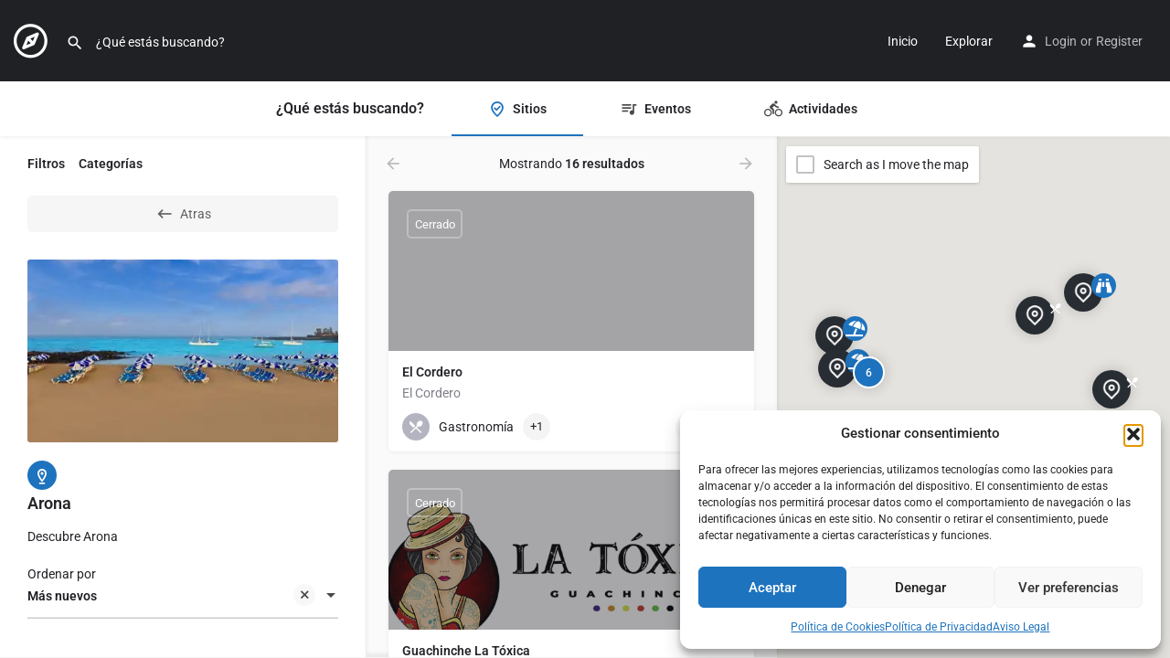

--- FILE ---
content_type: text/html; charset=UTF-8
request_url: https://descubretenerife.com/ubicacion/arona/
body_size: 28026
content:
<!DOCTYPE html>
<html lang="es" prefix="og: https://ogp.me/ns#">
<head>
	<meta charset="UTF-8" />
	<meta name="viewport" content="width=device-width, initial-scale=1.0" />
	<link rel="pingback" href="https://descubretenerife.com/xmlrpc.php">

	
<!-- Optimización para motores de búsqueda de Rank Math -  https://rankmath.com/ -->
<title>Arona Archives | Descubre Tenerife</title>
<meta name="description" content="Descubre Arona"/>
<meta name="robots" content="index, max-snippet:-1, max-video-preview:-1, max-image-preview:large"/>
<link rel="canonical" href="https://descubretenerife.com/explorador/" />
<meta property="og:locale" content="es_ES" />
<meta property="og:type" content="article" />
<meta property="og:title" content="Arona Archives | Descubre Tenerife" />
<meta property="og:description" content="Descubre Arona" />
<meta property="og:url" content="https://descubretenerife.com/ubicacion/arona/" />
<meta property="og:site_name" content="Descubre Tenerife" />
<meta property="article:publisher" content="https://www.facebook.com/descubretenerife" />
<meta property="og:updated_time" content="2022-04-25T21:01:54+01:00" />
<meta property="og:image" content="https://descubretenerife.com/wp-content/uploads/m_arona-large.jpg" />
<meta property="og:image:secure_url" content="https://descubretenerife.com/wp-content/uploads/m_arona-large.jpg" />
<meta property="og:image:alt" content="Explorador Descubre Tenerife - Tu Guía" />
<meta property="article:published_time" content="2021-06-03T21:22:50+01:00" />
<meta property="article:modified_time" content="2022-04-25T21:01:54+01:00" />
<meta name="twitter:card" content="summary_large_image" />
<meta name="twitter:title" content="Arona Archives | Descubre Tenerife" />
<meta name="twitter:description" content="Descubre Arona" />
<meta name="twitter:label1" content="Tiempo de lectura" />
<meta name="twitter:data1" content="Menos de un minuto" />
<script type="application/ld+json" class="rank-math-schema">{"@context":"https://schema.org","@graph":[{"@type":"Organization","@id":"https://descubretenerife.com/#organization","name":"Descubre Tenerife","url":"https://descubretenerife.com","sameAs":["https://www.facebook.com/descubretenerife"],"logo":{"@type":"ImageObject","@id":"https://descubretenerife.com/#logo","url":"https://descubretenerife.com/wp-content/uploads/2020/09/Logo-Descubre-N.svg","contentUrl":"https://descubretenerife.com/wp-content/uploads/2020/09/Logo-Descubre-N.svg","caption":"Descubre Tenerife","inLanguage":"es","width":"304","height":"262"}},{"@type":"WebSite","@id":"https://descubretenerife.com/#website","url":"https://descubretenerife.com","name":"Descubre Tenerife","publisher":{"@id":"https://descubretenerife.com/#organization"},"inLanguage":"es"},{"@type":"WebPage","@id":"https://descubretenerife.com/explorador/#webpage","url":"https://descubretenerife.com/explorador/","name":"Arona Archives | Descubre Tenerife","datePublished":"2021-06-03T21:22:50+01:00","dateModified":"2022-04-25T21:01:54+01:00","isPartOf":{"@id":"https://descubretenerife.com/#website"},"inLanguage":"es"},{"@type":"Person","@id":"https://descubretenerife.com/author/descubre/","name":"admin","description":"Tu gu\u00eda de Tenerife: Playas, senderos, cultura, ocio, gastronom\u00eda y mucho m\u00e1s...","url":"https://descubretenerife.com/author/descubre/","image":{"@type":"ImageObject","@id":"https://secure.gravatar.com/avatar/9ff9bff7edd4eb6da121b057ee0a15a658d2afc9253c4a596d3a1b575c21ae05?s=96&amp;d=https%3A%2F%2Fui-avatars.com%2Fapi%2FadminDescubre%2F96%2Ff5cd79%2Ffff%2F1%2F0.4%2F%2F1%2F1&amp;r=g","url":"https://secure.gravatar.com/avatar/9ff9bff7edd4eb6da121b057ee0a15a658d2afc9253c4a596d3a1b575c21ae05?s=96&amp;d=https%3A%2F%2Fui-avatars.com%2Fapi%2FadminDescubre%2F96%2Ff5cd79%2Ffff%2F1%2F0.4%2F%2F1%2F1&amp;r=g","caption":"admin","inLanguage":"es"},"worksFor":{"@id":"https://descubretenerife.com/#organization"}},{"@type":"Article","headline":"Arona Archives | Descubre Tenerife","keywords":"Explorador Descubre Tenerife - Tu Gu\u00eda","datePublished":"2021-06-03T21:22:50+01:00","dateModified":"2022-04-25T21:01:54+01:00","author":{"@id":"https://descubretenerife.com/author/descubre/","name":"admin"},"publisher":{"@id":"https://descubretenerife.com/#organization"},"description":"Descubre Arona","name":"Arona Archives | Descubre Tenerife","@id":"https://descubretenerife.com/explorador/#richSnippet","isPartOf":{"@id":"https://descubretenerife.com/explorador/#webpage"},"inLanguage":"es","mainEntityOfPage":{"@id":"https://descubretenerife.com/explorador/#webpage"}}]}</script>
<!-- /Plugin Rank Math WordPress SEO -->

<link rel="canonical" href="https://descubretenerife.com/ubicacion/arona/" />
<link rel='dns-prefetch' href='//maps.googleapis.com' />
<link rel='dns-prefetch' href='//cdnjs.cloudflare.com' />
<link rel='dns-prefetch' href='//fonts.googleapis.com' />
<link rel="alternate" type="application/rss+xml" title="Descubre Tenerife &raquo; Feed" href="https://descubretenerife.com/feed/" />
<link rel="alternate" type="application/rss+xml" title="Descubre Tenerife &raquo; Feed de los comentarios" href="https://descubretenerife.com/comments/feed/" />
<style id='wp-img-auto-sizes-contain-inline-css' type='text/css'>
img:is([sizes=auto i],[sizes^="auto," i]){contain-intrinsic-size:3000px 1500px}
/*# sourceURL=wp-img-auto-sizes-contain-inline-css */
</style>
<style id='classic-theme-styles-inline-css' type='text/css'>
/*! This file is auto-generated */
.wp-block-button__link{color:#fff;background-color:#32373c;border-radius:9999px;box-shadow:none;text-decoration:none;padding:calc(.667em + 2px) calc(1.333em + 2px);font-size:1.125em}.wp-block-file__button{background:#32373c;color:#fff;text-decoration:none}
/*# sourceURL=/wp-includes/css/classic-themes.min.css */
</style>
<style id='global-styles-inline-css' type='text/css'>
:root{--wp--preset--aspect-ratio--square: 1;--wp--preset--aspect-ratio--4-3: 4/3;--wp--preset--aspect-ratio--3-4: 3/4;--wp--preset--aspect-ratio--3-2: 3/2;--wp--preset--aspect-ratio--2-3: 2/3;--wp--preset--aspect-ratio--16-9: 16/9;--wp--preset--aspect-ratio--9-16: 9/16;--wp--preset--color--black: #000000;--wp--preset--color--cyan-bluish-gray: #abb8c3;--wp--preset--color--white: #ffffff;--wp--preset--color--pale-pink: #f78da7;--wp--preset--color--vivid-red: #cf2e2e;--wp--preset--color--luminous-vivid-orange: #ff6900;--wp--preset--color--luminous-vivid-amber: #fcb900;--wp--preset--color--light-green-cyan: #7bdcb5;--wp--preset--color--vivid-green-cyan: #00d084;--wp--preset--color--pale-cyan-blue: #8ed1fc;--wp--preset--color--vivid-cyan-blue: #0693e3;--wp--preset--color--vivid-purple: #9b51e0;--wp--preset--gradient--vivid-cyan-blue-to-vivid-purple: linear-gradient(135deg,rgb(6,147,227) 0%,rgb(155,81,224) 100%);--wp--preset--gradient--light-green-cyan-to-vivid-green-cyan: linear-gradient(135deg,rgb(122,220,180) 0%,rgb(0,208,130) 100%);--wp--preset--gradient--luminous-vivid-amber-to-luminous-vivid-orange: linear-gradient(135deg,rgb(252,185,0) 0%,rgb(255,105,0) 100%);--wp--preset--gradient--luminous-vivid-orange-to-vivid-red: linear-gradient(135deg,rgb(255,105,0) 0%,rgb(207,46,46) 100%);--wp--preset--gradient--very-light-gray-to-cyan-bluish-gray: linear-gradient(135deg,rgb(238,238,238) 0%,rgb(169,184,195) 100%);--wp--preset--gradient--cool-to-warm-spectrum: linear-gradient(135deg,rgb(74,234,220) 0%,rgb(151,120,209) 20%,rgb(207,42,186) 40%,rgb(238,44,130) 60%,rgb(251,105,98) 80%,rgb(254,248,76) 100%);--wp--preset--gradient--blush-light-purple: linear-gradient(135deg,rgb(255,206,236) 0%,rgb(152,150,240) 100%);--wp--preset--gradient--blush-bordeaux: linear-gradient(135deg,rgb(254,205,165) 0%,rgb(254,45,45) 50%,rgb(107,0,62) 100%);--wp--preset--gradient--luminous-dusk: linear-gradient(135deg,rgb(255,203,112) 0%,rgb(199,81,192) 50%,rgb(65,88,208) 100%);--wp--preset--gradient--pale-ocean: linear-gradient(135deg,rgb(255,245,203) 0%,rgb(182,227,212) 50%,rgb(51,167,181) 100%);--wp--preset--gradient--electric-grass: linear-gradient(135deg,rgb(202,248,128) 0%,rgb(113,206,126) 100%);--wp--preset--gradient--midnight: linear-gradient(135deg,rgb(2,3,129) 0%,rgb(40,116,252) 100%);--wp--preset--font-size--small: 13px;--wp--preset--font-size--medium: 20px;--wp--preset--font-size--large: 36px;--wp--preset--font-size--x-large: 42px;--wp--preset--spacing--20: 0.44rem;--wp--preset--spacing--30: 0.67rem;--wp--preset--spacing--40: 1rem;--wp--preset--spacing--50: 1.5rem;--wp--preset--spacing--60: 2.25rem;--wp--preset--spacing--70: 3.38rem;--wp--preset--spacing--80: 5.06rem;--wp--preset--shadow--natural: 6px 6px 9px rgba(0, 0, 0, 0.2);--wp--preset--shadow--deep: 12px 12px 50px rgba(0, 0, 0, 0.4);--wp--preset--shadow--sharp: 6px 6px 0px rgba(0, 0, 0, 0.2);--wp--preset--shadow--outlined: 6px 6px 0px -3px rgb(255, 255, 255), 6px 6px rgb(0, 0, 0);--wp--preset--shadow--crisp: 6px 6px 0px rgb(0, 0, 0);}:where(.is-layout-flex){gap: 0.5em;}:where(.is-layout-grid){gap: 0.5em;}body .is-layout-flex{display: flex;}.is-layout-flex{flex-wrap: wrap;align-items: center;}.is-layout-flex > :is(*, div){margin: 0;}body .is-layout-grid{display: grid;}.is-layout-grid > :is(*, div){margin: 0;}:where(.wp-block-columns.is-layout-flex){gap: 2em;}:where(.wp-block-columns.is-layout-grid){gap: 2em;}:where(.wp-block-post-template.is-layout-flex){gap: 1.25em;}:where(.wp-block-post-template.is-layout-grid){gap: 1.25em;}.has-black-color{color: var(--wp--preset--color--black) !important;}.has-cyan-bluish-gray-color{color: var(--wp--preset--color--cyan-bluish-gray) !important;}.has-white-color{color: var(--wp--preset--color--white) !important;}.has-pale-pink-color{color: var(--wp--preset--color--pale-pink) !important;}.has-vivid-red-color{color: var(--wp--preset--color--vivid-red) !important;}.has-luminous-vivid-orange-color{color: var(--wp--preset--color--luminous-vivid-orange) !important;}.has-luminous-vivid-amber-color{color: var(--wp--preset--color--luminous-vivid-amber) !important;}.has-light-green-cyan-color{color: var(--wp--preset--color--light-green-cyan) !important;}.has-vivid-green-cyan-color{color: var(--wp--preset--color--vivid-green-cyan) !important;}.has-pale-cyan-blue-color{color: var(--wp--preset--color--pale-cyan-blue) !important;}.has-vivid-cyan-blue-color{color: var(--wp--preset--color--vivid-cyan-blue) !important;}.has-vivid-purple-color{color: var(--wp--preset--color--vivid-purple) !important;}.has-black-background-color{background-color: var(--wp--preset--color--black) !important;}.has-cyan-bluish-gray-background-color{background-color: var(--wp--preset--color--cyan-bluish-gray) !important;}.has-white-background-color{background-color: var(--wp--preset--color--white) !important;}.has-pale-pink-background-color{background-color: var(--wp--preset--color--pale-pink) !important;}.has-vivid-red-background-color{background-color: var(--wp--preset--color--vivid-red) !important;}.has-luminous-vivid-orange-background-color{background-color: var(--wp--preset--color--luminous-vivid-orange) !important;}.has-luminous-vivid-amber-background-color{background-color: var(--wp--preset--color--luminous-vivid-amber) !important;}.has-light-green-cyan-background-color{background-color: var(--wp--preset--color--light-green-cyan) !important;}.has-vivid-green-cyan-background-color{background-color: var(--wp--preset--color--vivid-green-cyan) !important;}.has-pale-cyan-blue-background-color{background-color: var(--wp--preset--color--pale-cyan-blue) !important;}.has-vivid-cyan-blue-background-color{background-color: var(--wp--preset--color--vivid-cyan-blue) !important;}.has-vivid-purple-background-color{background-color: var(--wp--preset--color--vivid-purple) !important;}.has-black-border-color{border-color: var(--wp--preset--color--black) !important;}.has-cyan-bluish-gray-border-color{border-color: var(--wp--preset--color--cyan-bluish-gray) !important;}.has-white-border-color{border-color: var(--wp--preset--color--white) !important;}.has-pale-pink-border-color{border-color: var(--wp--preset--color--pale-pink) !important;}.has-vivid-red-border-color{border-color: var(--wp--preset--color--vivid-red) !important;}.has-luminous-vivid-orange-border-color{border-color: var(--wp--preset--color--luminous-vivid-orange) !important;}.has-luminous-vivid-amber-border-color{border-color: var(--wp--preset--color--luminous-vivid-amber) !important;}.has-light-green-cyan-border-color{border-color: var(--wp--preset--color--light-green-cyan) !important;}.has-vivid-green-cyan-border-color{border-color: var(--wp--preset--color--vivid-green-cyan) !important;}.has-pale-cyan-blue-border-color{border-color: var(--wp--preset--color--pale-cyan-blue) !important;}.has-vivid-cyan-blue-border-color{border-color: var(--wp--preset--color--vivid-cyan-blue) !important;}.has-vivid-purple-border-color{border-color: var(--wp--preset--color--vivid-purple) !important;}.has-vivid-cyan-blue-to-vivid-purple-gradient-background{background: var(--wp--preset--gradient--vivid-cyan-blue-to-vivid-purple) !important;}.has-light-green-cyan-to-vivid-green-cyan-gradient-background{background: var(--wp--preset--gradient--light-green-cyan-to-vivid-green-cyan) !important;}.has-luminous-vivid-amber-to-luminous-vivid-orange-gradient-background{background: var(--wp--preset--gradient--luminous-vivid-amber-to-luminous-vivid-orange) !important;}.has-luminous-vivid-orange-to-vivid-red-gradient-background{background: var(--wp--preset--gradient--luminous-vivid-orange-to-vivid-red) !important;}.has-very-light-gray-to-cyan-bluish-gray-gradient-background{background: var(--wp--preset--gradient--very-light-gray-to-cyan-bluish-gray) !important;}.has-cool-to-warm-spectrum-gradient-background{background: var(--wp--preset--gradient--cool-to-warm-spectrum) !important;}.has-blush-light-purple-gradient-background{background: var(--wp--preset--gradient--blush-light-purple) !important;}.has-blush-bordeaux-gradient-background{background: var(--wp--preset--gradient--blush-bordeaux) !important;}.has-luminous-dusk-gradient-background{background: var(--wp--preset--gradient--luminous-dusk) !important;}.has-pale-ocean-gradient-background{background: var(--wp--preset--gradient--pale-ocean) !important;}.has-electric-grass-gradient-background{background: var(--wp--preset--gradient--electric-grass) !important;}.has-midnight-gradient-background{background: var(--wp--preset--gradient--midnight) !important;}.has-small-font-size{font-size: var(--wp--preset--font-size--small) !important;}.has-medium-font-size{font-size: var(--wp--preset--font-size--medium) !important;}.has-large-font-size{font-size: var(--wp--preset--font-size--large) !important;}.has-x-large-font-size{font-size: var(--wp--preset--font-size--x-large) !important;}
:where(.wp-block-post-template.is-layout-flex){gap: 1.25em;}:where(.wp-block-post-template.is-layout-grid){gap: 1.25em;}
:where(.wp-block-term-template.is-layout-flex){gap: 1.25em;}:where(.wp-block-term-template.is-layout-grid){gap: 1.25em;}
:where(.wp-block-columns.is-layout-flex){gap: 2em;}:where(.wp-block-columns.is-layout-grid){gap: 2em;}
:root :where(.wp-block-pullquote){font-size: 1.5em;line-height: 1.6;}
/*# sourceURL=global-styles-inline-css */
</style>
<link rel='stylesheet' id='contact-form-7-css' href='https://descubretenerife.com/wp-content/plugins/contact-form-7/includes/css/styles.css?ver=6.1.4' type='text/css' media='all' />
<link rel='stylesheet' id='woocommerce-layout-css' href='https://descubretenerife.com/wp-content/plugins/woocommerce/assets/css/woocommerce-layout.css?ver=10.4.3' type='text/css' media='all' />
<link rel='stylesheet' id='woocommerce-smallscreen-css' href='https://descubretenerife.com/wp-content/plugins/woocommerce/assets/css/woocommerce-smallscreen.css?ver=10.4.3' type='text/css' media='only screen and (max-width: 768px)' />
<link rel='stylesheet' id='woocommerce-general-css' href='https://descubretenerife.com/wp-content/plugins/woocommerce/assets/css/woocommerce.css?ver=10.4.3' type='text/css' media='all' />
<style id='woocommerce-inline-inline-css' type='text/css'>
.woocommerce form .form-row .required { visibility: visible; }
/*# sourceURL=woocommerce-inline-inline-css */
</style>
<link rel='stylesheet' id='cmplz-general-css' href='https://descubretenerife.com/wp-content/plugins/complianz-gdpr/assets/css/cookieblocker.min.css?ver=1768760699' type='text/css' media='all' />
<link rel='stylesheet' id='elementor-icons-css' href='https://descubretenerife.com/wp-content/plugins/elementor/assets/lib/eicons/css/elementor-icons.min.css?ver=5.45.0' type='text/css' media='all' />
<link rel='stylesheet' id='elementor-frontend-css' href='https://descubretenerife.com/wp-content/plugins/elementor/assets/css/frontend.min.css?ver=3.34.1' type='text/css' media='all' />
<link rel='stylesheet' id='elementor-post-44692-css' href='https://descubretenerife.com/wp-content/uploads/elementor/css/post-44692.css?ver=1769666669' type='text/css' media='all' />
<link rel='stylesheet' id='font-awesome-5-all-css' href='https://descubretenerife.com/wp-content/plugins/elementor/assets/lib/font-awesome/css/all.min.css?ver=3.34.1' type='text/css' media='all' />
<link rel='stylesheet' id='font-awesome-4-shim-css' href='https://descubretenerife.com/wp-content/plugins/elementor/assets/lib/font-awesome/css/v4-shims.min.css?ver=3.34.1' type='text/css' media='all' />
<link rel='stylesheet' id='mylisting-google-maps-css' href='https://descubretenerife.com/wp-content/themes/my-listing/assets/dist/maps/google-maps/google-maps.css?ver=2.14' type='text/css' media='all' />
<link rel='preload stylesheet' as='style' onload="this.onload=null;this.rel='stylesheet'" id='mylisting-icons-css' href='https://descubretenerife.com/wp-content/themes/my-listing/assets/dist/icons.css?ver=2.14' type='text/css' media='all' />
<link rel='stylesheet' id='mylisting-material-icons-css' href='https://fonts.googleapis.com/icon?family=Material+Icons&#038;display=swap&#038;ver=6.9' type='text/css' media='all' />
<link rel='stylesheet' id='mylisting-select2-css' href='https://descubretenerife.com/wp-content/themes/my-listing/assets/vendor/select2/select2.css?ver=4.0.13' type='text/css' media='all' />
<link rel='stylesheet' id='mylisting-vendor-css' href='https://descubretenerife.com/wp-content/themes/my-listing/assets/dist/vendor.css?ver=2.14' type='text/css' media='all' />
<link rel='stylesheet' id='mylisting-frontend-css' href='https://descubretenerife.com/wp-content/themes/my-listing/assets/dist/frontend.css?ver=2.14' type='text/css' media='all' />
<link rel='stylesheet' id='ml-max-w-1200-css' href='https://descubretenerife.com/wp-content/themes/my-listing/assets/dist/max-width-1200.css?ver=2.14' type='text/css' media='(max-width: 1200px)' />
<link rel='stylesheet' id='ml-max-w-992-css' href='https://descubretenerife.com/wp-content/themes/my-listing/assets/dist/max-width-992.css?ver=2.14' type='text/css' media='(max-width: 992px)' />
<link rel='stylesheet' id='ml-max-w-768-css' href='https://descubretenerife.com/wp-content/themes/my-listing/assets/dist/max-width-768.css?ver=2.14' type='text/css' media='(max-width: 768px)' />
<link rel='stylesheet' id='ml-max-w-600-css' href='https://descubretenerife.com/wp-content/themes/my-listing/assets/dist/max-width-600.css?ver=2.14' type='text/css' media='(max-width: 600px)' />
<link rel='stylesheet' id='ml-max-w-480-css' href='https://descubretenerife.com/wp-content/themes/my-listing/assets/dist/max-width-480.css?ver=2.14' type='text/css' media='(max-width: 480px)' />
<link rel='stylesheet' id='ml-max-w-320-css' href='https://descubretenerife.com/wp-content/themes/my-listing/assets/dist/max-width-320.css?ver=2.14' type='text/css' media='(max-width: 320px)' />
<link rel='stylesheet' id='ml-min-w-993-css' href='https://descubretenerife.com/wp-content/themes/my-listing/assets/dist/min-width-993.css?ver=2.14' type='text/css' media='(min-width: 993px)' />
<link rel='stylesheet' id='ml-min-w-1201-css' href='https://descubretenerife.com/wp-content/themes/my-listing/assets/dist/min-width-1201.css?ver=2.14' type='text/css' media='(min-width: 1201px)' />
<link rel='stylesheet' id='wc-general-style-css' href='https://descubretenerife.com/wp-content/themes/my-listing/assets/dist/wc-general-style.css?ver=2.14' type='text/css' media='all' />
<link rel='stylesheet' id='theme-styles-default-css' href='https://descubretenerife.com/wp-content/themes/my-listing/style.css?ver=6.9' type='text/css' media='all' />
<style id='theme-styles-default-inline-css' type='text/css'>
:root{}
/*# sourceURL=theme-styles-default-inline-css */
</style>
<link rel='stylesheet' id='mylisting-dynamic-styles-css' href='https://descubretenerife.com/wp-content/uploads/mylisting-dynamic-styles.css?ver=1724953159' type='text/css' media='all' />
<link rel='stylesheet' id='elementor-gf-local-roboto-css' href='https://descubretenerife.com/wp-content/uploads/elementor/google-fonts/css/roboto.css?ver=1756476668' type='text/css' media='all' />
<link rel='stylesheet' id='elementor-gf-local-robotoslab-css' href='https://descubretenerife.com/wp-content/uploads/elementor/google-fonts/css/robotoslab.css?ver=1756476671' type='text/css' media='all' />
<script type="text/javascript" src="https://descubretenerife.com/wp-includes/js/jquery/jquery.min.js?ver=3.7.1" id="jquery-core-js"></script>
<script type="text/javascript" src="https://descubretenerife.com/wp-content/plugins/woocommerce/assets/js/jquery-blockui/jquery.blockUI.min.js?ver=2.7.0-wc.10.4.3" id="wc-jquery-blockui-js" defer="defer" data-wp-strategy="defer"></script>
<script type="text/javascript" id="wc-add-to-cart-js-extra">
/* <![CDATA[ */
var wc_add_to_cart_params = {"ajax_url":"/wp-admin/admin-ajax.php","wc_ajax_url":"/?wc-ajax=%%endpoint%%","i18n_view_cart":"Ver carrito","cart_url":"https://descubretenerife.com/cart/","is_cart":"","cart_redirect_after_add":"no"};
//# sourceURL=wc-add-to-cart-js-extra
/* ]]> */
</script>
<script type="text/javascript" src="https://descubretenerife.com/wp-content/plugins/woocommerce/assets/js/frontend/add-to-cart.min.js?ver=10.4.3" id="wc-add-to-cart-js" defer="defer" data-wp-strategy="defer"></script>
<script type="text/javascript" src="https://descubretenerife.com/wp-content/plugins/woocommerce/assets/js/js-cookie/js.cookie.min.js?ver=2.1.4-wc.10.4.3" id="wc-js-cookie-js" defer="defer" data-wp-strategy="defer"></script>
<script type="text/javascript" id="woocommerce-js-extra">
/* <![CDATA[ */
var woocommerce_params = {"ajax_url":"/wp-admin/admin-ajax.php","wc_ajax_url":"/?wc-ajax=%%endpoint%%","i18n_password_show":"Mostrar contrase\u00f1a","i18n_password_hide":"Ocultar contrase\u00f1a"};
//# sourceURL=woocommerce-js-extra
/* ]]> */
</script>
<script type="text/javascript" src="https://descubretenerife.com/wp-content/plugins/woocommerce/assets/js/frontend/woocommerce.min.js?ver=10.4.3" id="woocommerce-js" defer="defer" data-wp-strategy="defer"></script>
<script type="text/javascript" src="https://descubretenerife.com/wp-content/plugins/elementor/assets/lib/font-awesome/js/v4-shims.min.js?ver=3.34.1" id="font-awesome-4-shim-js"></script>
<link rel="https://api.w.org/" href="https://descubretenerife.com/wp-json/" /><link rel="alternate" title="JSON" type="application/json" href="https://descubretenerife.com/wp-json/wp/v2/pages/46492" /><link rel="EditURI" type="application/rsd+xml" title="RSD" href="https://descubretenerife.com/xmlrpc.php?rsd" />
<link rel='shortlink' href='https://descubretenerife.com/?p=46492' />
			<style>.cmplz-hidden {
					display: none !important;
				}</style><script type="text/javascript">var MyListing = {"Helpers":{},"Handlers":{},"MapConfig":{"ClusterSize":35,"AccessToken":"AIzaSyAzyYQYzKf0JdRp3XkvpImoGTCik9dhfwA","Language":"es","TypeRestrictions":"geocode","CountryRestrictions":["ES"],"CustomSkins":{}}};</script><script type="text/javascript">var CASE27 = {"ajax_url":"https:\/\/descubretenerife.com\/wp-admin\/admin-ajax.php","login_url":"https:\/\/descubretenerife.com\/mi-cuenta\/","register_url":"https:\/\/descubretenerife.com\/mi-cuenta\/?register","mylisting_ajax_url":"\/?mylisting-ajax=1","theme_folder":"https:\/\/descubretenerife.com\/wp-content\/themes\/my-listing","theme_version":"2.14","env":"production","ajax_nonce":"2dd7c0a8a5","l10n":{"selectOption":"Select an option","errorLoading":"The results could not be loaded.","removeAllItems":"Remove all items","loadingMore":"Loading more results\u2026","noResults":"No results found","searching":"Buscando...","datepicker":{"format":"DD MMMM, YY","timeFormat":"h:mm A","dateTimeFormat":"DD MMMM, YY, h:mm A","timePicker24Hour":false,"firstDay":1,"applyLabel":"Apply","cancelLabel":"Cancel","customRangeLabel":"Custom Range","daysOfWeek":["Su","Mo","Tu","We","Th","Fr","Sa"],"monthNames":["Enero","Febrero","Marzo","Abril","Mayo","Junio","Julio","Agosto","Septiembre","Octubre","Noviembre","Diciembre"]},"irreversible_action":"This is an irreversible action. Proceed anyway?","delete_listing_confirm":"Are you sure you want to delete this listing?","copied_to_clipboard":"Copied!","nearby_listings_location_required":"Enter a location to find nearby listings.","nearby_listings_retrieving_location":"Retrieving location...","nearby_listings_searching":"Searching for nearby listings...","geolocation_failed":"You must enable location to use this feature.","something_went_wrong":"Something went wrong.","all_in_category":"All in \"%s\"","invalid_file_type":"Invalid file type. Accepted types:","file_limit_exceeded":"You have exceeded the file upload limit (%d).","file_size_limit":"This attachement (%s) exceeds upload size limit (%d).","terms_limit":"You can select a maximum of %s item(s) for this field.","input_too_short":"Field value can't be shorter than %d characters.","input_too_long":"Field value can't be longer than %d characters.","recaptcha_config_error":"reCAPTCHA could not be loaded. Please check your internet connection or contact the site administrator if the problem persists."},"woocommerce":[],"map_provider":"google-maps","google_btn_local":"es_ES","caption1":"false","caption2":"false","close_on_scroll":"1","recaptcha_type":"v2","recaptcha_key":"6LcuivYbAAAAAJ6TpL4VYILBRH9KgRyI8pFy8eF1","select2_keep_open_multi":"1","js_field_html_img":"<div class=\"uploaded-file uploaded-image review-gallery-image job-manager-uploaded-file\">\t<span class=\"uploaded-file-preview\">\t\t\t\t\t<span class=\"job-manager-uploaded-file-preview\">\t\t\t\t<img alt=\"Uploaded file\" src=\"\">\t\t\t<\/span>\t\t\t\t<a href=\"#\" class=\"remove-uploaded-file review-gallery-image-remove job-manager-remove-uploaded-file\"><i class=\"mi delete\"><\/i><\/a>\t<\/span>\t<input type=\"hidden\" class=\"input-text\" name=\"\" value=\"b64:\"><\/div>","js_field_html":"<div class=\"uploaded-file  review-gallery-image job-manager-uploaded-file\">\t<span class=\"uploaded-file-preview\">\t\t\t\t\t<span class=\"job-manager-uploaded-file-name\">\t\t\t\t<i class=\"mi insert_drive_file uploaded-file-icon\"><\/i>\t\t\t\t<code><\/code>\t\t\t<\/span>\t\t\t\t<a href=\"#\" class=\"remove-uploaded-file review-gallery-image-remove job-manager-remove-uploaded-file\"><i class=\"mi delete\"><\/i><\/a>\t<\/span>\t<input type=\"hidden\" class=\"input-text\" name=\"\" value=\"b64:\"><\/div>"};</script>	<noscript><style>.woocommerce-product-gallery{ opacity: 1 !important; }</style></noscript>
	<meta name="generator" content="Elementor 3.34.1; features: additional_custom_breakpoints; settings: css_print_method-external, google_font-enabled, font_display-auto">
<style type="text/css">.recentcomments a{display:inline !important;padding:0 !important;margin:0 !important;}</style>			<style>
				.e-con.e-parent:nth-of-type(n+4):not(.e-lazyloaded):not(.e-no-lazyload),
				.e-con.e-parent:nth-of-type(n+4):not(.e-lazyloaded):not(.e-no-lazyload) * {
					background-image: none !important;
				}
				@media screen and (max-height: 1024px) {
					.e-con.e-parent:nth-of-type(n+3):not(.e-lazyloaded):not(.e-no-lazyload),
					.e-con.e-parent:nth-of-type(n+3):not(.e-lazyloaded):not(.e-no-lazyload) * {
						background-image: none !important;
					}
				}
				@media screen and (max-height: 640px) {
					.e-con.e-parent:nth-of-type(n+2):not(.e-lazyloaded):not(.e-no-lazyload),
					.e-con.e-parent:nth-of-type(n+2):not(.e-lazyloaded):not(.e-no-lazyload) * {
						background-image: none !important;
					}
				}
			</style>
			            <meta name="google-signin-client_id" content="213226329683-bojdngaog83te7mib90kg27d0co7jual.apps.googleusercontent.com">
        <script data-service="google-analytics" data-category="statistics" type="text/plain" id="google_gtagjs" data-cmplz-src="https://www.googletagmanager.com/gtag/js?id=G-FG5SWGZSQZ" async="async"></script>
<script type="text/javascript" id="google_gtagjs-inline">
/* <![CDATA[ */
window.dataLayer = window.dataLayer || [];function gtag(){dataLayer.push(arguments);}gtag('js', new Date());gtag('config', 'G-FG5SWGZSQZ', {} );
/* ]]> */
</script>
<link rel="icon" href="https://descubretenerife.com/wp-content/uploads/2024/06/cropped-ico-32x32.png" sizes="32x32" />
<link rel="icon" href="https://descubretenerife.com/wp-content/uploads/2024/06/cropped-ico-192x192.png" sizes="192x192" />
<link rel="apple-touch-icon" href="https://descubretenerife.com/wp-content/uploads/2024/06/cropped-ico-180x180.png" />
<meta name="msapplication-TileImage" content="https://descubretenerife.com/wp-content/uploads/2024/06/cropped-ico-270x270.png" />
		<style type="text/css" id="wp-custom-css">
			div.tiempo {
  border: 0px solid #1C6EA4;
  width: 100%;
  text-align: center;
}
.divTable.tiempo .divTableCell, .divTable.tiempo .divTableHead {
  border: 0px solid #AAAAAA;
  padding: 3px 2px;
}
.tiempo .tableFootStyle {
  font-size: 14px;
}
.tiempo .tableFootStyle .links {
	 text-align: right;
}
.tiempo .tableFootStyle .links a{
  display: inline-block;
  background: #1C6EA4;
  color: #FFFFFF;
  padding: 2px 8px;
  border-radius: 5px;
}
.tiempo.outerTableFooter {
  border-top: none;
}
.tiempo.outerTableFooter .tableFootStyle {
  padding: 3px 5px; 
}
/* DivTable.com */
.divTable{ display: table; }
.divTableRow { display: table-row; }
.divTableHeading { display: table-header-group;}
.divTableCell, .divTableHead { display: table-cell;}
.divTableHeading { display: table-header-group;}
.divTableFoot { display: table-footer-group;}
.divTableBody { display: table-row-group;}		</style>
		<style type="text/css" id="mylisting-typography"></style></head>
<body data-cmplz=1 class="wp-singular page-template-default page page-id-46492 wp-theme-my-listing theme-my-listing woocommerce-no-js my-listing elementor-default elementor-kit-44692 elementor-page elementor-page-46492">

<div id="c27-site-wrapper">
<link rel='stylesheet' id='mylisting-header-css' href='https://descubretenerife.com/wp-content/themes/my-listing/assets/dist/header.css?ver=2.14' type='text/css' media='all' />

<header class="c27-main-header header header-style-default header-width-full-width header-dark-skin header-scroll-dark-skin header-scroll-hide header-fixed header-menu-right">
	<div class="header-skin"></div>
	<div class="header-container">
		<div class="header-top container-fluid">
			<div class="header-left">
			<div class="mobile-menu">
				<a aria-label="Mobile menu icon" href="#main-menu">
					<div class="mobile-menu-lines"><i class="mi menu"></i></div>
				</a>
			</div>
			<div class="logo">
									
					<a aria-label="Site logo" href="https://descubretenerife.com/" class="static-logo">
						<img width="74" height="76" src="https://descubretenerife.com/wp-content/uploads/e8eb7c66758e79-medium.png" class="" alt="" aria-hidden="true" decoding="async" />					</a>
							</div>
							<link rel='stylesheet' id='mylisting-quick-search-form-css' href='https://descubretenerife.com/wp-content/themes/my-listing/assets/dist/quick-search-form.css?ver=2.14' type='text/css' media='all' />
<div class="quick-search-instance text-left" id="c27-header-search-form" data-focus="default">
	<form action="https://descubretenerife.com/explorador/" method="GET">
		<div class="dark-forms header-search  search-shortcode-light">
			<i class="mi search"></i>
			<input type="search" placeholder=" ¿Qué estás buscando?" name="search_keywords" autocomplete="off">
			<div class="instant-results">
				<ul class="instant-results-list ajax-results no-list-style"></ul>
				<button type="submit" class="buttons full-width button-5 search view-all-results all-results">
					<i class="mi search"></i>View all results				</button>
				<button type="submit" class="buttons full-width button-5 search view-all-results no-results">
					<i class="mi search"></i>No results				</button>
				<div class="loader-bg">
					<link rel='stylesheet' id='mylisting-paper-spinner-css' href='https://descubretenerife.com/wp-content/themes/my-listing/assets/dist/paper-spinner.css?ver=2.14' type='text/css' media='all' />

<div class="paper-spinner center-vh" style="width: 24px; height: 24px;">
	<div class="spinner-container active">
		<div class="spinner-layer layer-1" style="border-color: #777;">
			<div class="circle-clipper left">
				<div class="circle" style="border-width: 2.5px;"></div>
			</div><div class="gap-patch">
				<div class="circle" style="border-width: 2.5px;"></div>
			</div><div class="circle-clipper right">
				<div class="circle" style="border-width: 2.5px;"></div>
			</div>
		</div>
	</div>
</div>				</div>

									<ul class="instant-results-list default-results no-list-style">
        				<li class="ir-cat">Featured</li>

													<li>
								<a href="https://descubretenerife.com/explorador/actividad/">
									<span class="cat-icon" style="background-color: #1e73be;">
                                        			<i class="mi bookmark_border" style="color: #fff; "></i>
											</span>
									<span class="category-name">Actividades</span>
								</a>
							</li>
													<li>
								<a href="https://descubretenerife.com/explorador/guachinches-cocina-popular/">
									<span class="cat-icon" style="background-color: fdc60a;">
                                        			<i class="icon-food-plate-knife-fork" style="color: #fff; "></i>
											</span>
									<span class="category-name">Guachinches / Cocina Popular</span>
								</a>
							</li>
													<li>
								<a href="https://descubretenerife.com/explorador/playas/">
									<span class="cat-icon" style="background-color: #1e73be;">
                                        			<i class="fa fa-umbrella-beach" style="color: #fff; "></i>
											</span>
									<span class="category-name">Playas</span>
								</a>
							</li>
													<li>
								<a href="https://descubretenerife.com/explorador/senderos/">
									<span class="cat-icon" style="background-color: #1e73be;">
                                        			<i class="fa fa-route" style="color: #fff; "></i>
											</span>
									<span class="category-name">Senderos</span>
								</a>
							</li>
						
					</ul>
							</div>
		</div>
	</form>
</div>
										</div>
			<div class="header-center">
			<div class="i-nav">
				<div class="mobile-nav-head">
					<div class="mnh-close-icon">
						<a aria-label="Close mobile menu" href="#close-main-menu">
							<i class="mi close"></i>
						</a>
					</div>

									</div>

				
					<ul id="menu-main-menu" class="main-menu main-nav no-list-style"><li id="menu-item-46537" class="menu-item menu-item-type-post_type menu-item-object-page menu-item-home menu-item-46537"><a href="https://descubretenerife.com/"><i class="icon-places-home-3"></i> Inicio</a></li>
<li id="menu-item-46538" class="menu-item menu-item-type-post_type menu-item-object-page current-menu-item page_item page-item-46492 current_page_item menu-item-46538"><a href="https://descubretenerife.com/explorador/" aria-current="page"><i class="fa fa-compass"></i> Explorar</a></li>
</ul>
					<div class="mobile-nav-button">
											</div>
				</div>
				<div class="i-nav-overlay"></div>
				</div>
			<div class="header-right">
									<div class="user-area signin-area">
						<i class="mi person user-area-icon"></i>
						<a href="https://descubretenerife.com/mi-cuenta/">
							Login						</a>
													<span>or</span>
							<a href="https://descubretenerife.com/mi-cuenta/?register">
								Register							</a>
											</div>
					<div class="mob-sign-in">
						<a aria-label="Mobile sign in button" href="https://descubretenerife.com/mi-cuenta/"><i class="mi person"></i></a>
					</div>

									
				
									<div class="search-trigger" data-toggle="modal" data-target="#quicksearch-mobile-modal">
						<a aria-label="Header mobile search trigger" href="#"><i class="mi search"></i></a>
					</div>
							</div>
		</div>
	</div>
</header>

	<div class="c27-top-content-margin"></div>


		<div data-elementor-type="wp-page" data-elementor-id="46492" class="elementor elementor-46492">
						<section class="elementor-section elementor-top-section elementor-element elementor-element-utalg80 elementor-section-full_width elementor-section-height-default elementor-section-height-default" data-id="utalg80" data-element_type="section">
						<div class="elementor-container elementor-column-gap-no">
					<div class="elementor-column elementor-col-100 elementor-top-column elementor-element elementor-element-tn4yrfx" data-id="tn4yrfx" data-element_type="column">
			<div class="elementor-widget-wrap elementor-element-populated">
						<div class="elementor-element elementor-element-08xex4q elementor-widget elementor-widget-case27-explore-widget" data-id="08xex4q" data-element_type="widget" data-widget_type="case27-explore-widget.default">
				<div class="elementor-widget-container">
					<link rel='stylesheet' id='mylisting-explore-widget-css' href='https://descubretenerife.com/wp-content/themes/my-listing/assets/dist/explore-widget.css?ver=2.14' type='text/css' media='all' />
	<link rel='stylesheet' id='mylisting-blog-feed-widget-css' href='https://descubretenerife.com/wp-content/themes/my-listing/assets/dist/blog-feed-widget.css?ver=2.14' type='text/css' media='all' />

<div	:class="['mobile-tab-'+state.mobileTab,mapExpanded?'map-expanded':'',loading?'loading-new-results':'']"
	class="cts-explore finder-container fc-type-1 finder-one-columns pages-pagination explore-types-topbar"
	id="c27-explore-listings"
	:style="containerStyles"
>

			<div data-template="explore-1" data-mobile-view="results"  v-cloak class="ssr-loading"></div>
				
<div class="explore-head" v-show="!(isMobile && state.mobileTab==='filters')">
	<div class="explore-types cts-carousel">
		<div class="finder-title">
			<h2 class="case27-primary-text">¿Qué estás buscando?</h2>
		</div>
					<div class="type-place item"
				 :class="activeType.slug === 'place'  ? 'active' : ''">
				<a href="#" @click.prevent="setType( &quot;place&quot; )">
					<div class="type-info">
									<i class="icon-location-pin-check-2"></i>
								<h4>Sitios</h4>
					</div>
				</a>
			</div>
					<div class="type-event item"
				 :class="activeType.slug === 'event'  ? 'active' : ''">
				<a href="#" @click.prevent="setType( &quot;event&quot; )">
					<div class="type-info">
									<i class="mi queue_music"></i>
								<h4>Eventos</h4>
					</div>
				</a>
			</div>
					<div class="type-actividades item"
				 :class="activeType.slug === 'actividades'  ? 'active' : ''">
				<a href="#" @click.prevent="setType( &quot;actividades&quot; )">
					<div class="type-info">
									<i class="mi directions_bike"></i>
								<h4>Actividades</h4>
					</div>
				</a>
			</div>
				<div class="cts-prev">prev</div>
		<div class="cts-next">next</div>
	</div>
</div>	
	
	<div class="mobile-explore-head-top" v-if="activeType.id===46504 && state.mobileTab!=='filters'">
		<div v-if="currentTax" class="primary-category">
			<span class="cat-icon" :style="'background-color:'+(currentTax.activeTerm?currentTax.activeTerm.color:'#fff')"
				v-html="currentTax.activeTerm.single_icon"></span>
			<div v-html="currentTermName"></div>
		</div>
		<template v-else>
							
<wp-search-filter
    listing-type="place"
    filter-key="search_keywords"
    location="primary-filter"
    label="¿Qué estás buscando?"
    @input="getListings( &#039;primary-filter:wp-search&#039;, true )"
    inline-template
>
    <div v-if="location === 'primary-filter'" class="explore-head-search">
        <i class="mi search"></i>
        <input required ref="input" type="text" :placeholder="label"
            :value="filters[filterKey]" @input="updateInput">
    </div>
    <div v-else class="form-group explore-filter wp-search-filter md-group">
        <input :aria-label="label" required ref="input" type="text"
            :value="filters[filterKey]" @input="updateInput">
        <label>{{label}}</label>
    </div>
</wp-search-filter>
					</template>

		<div class="explore-head-top-filters">
			<a v-if="template==='explore-no-map' && !isMobile" href="#"
				@click.prevent="this.jQuery('.fc-type-2').toggleClass('fc-type-2-open')">
				Filtros				<i class="icon-settings-1"></i>
			</a>
			<a v-else href="#" @click.prevent="state.mobileTab = 'filters'">
				Filtros				<i class="icon-settings-1"></i>
			</a>
		</div>
	</div>
	<div class="mobile-explore-head-top" v-if="activeType.id===46505 && state.mobileTab!=='filters'">
		<div v-if="currentTax" class="primary-category">
			<span class="cat-icon" :style="'background-color:'+(currentTax.activeTerm?currentTax.activeTerm.color:'#fff')"
				v-html="currentTax.activeTerm.single_icon"></span>
			<div v-html="currentTermName"></div>
		</div>
		<template v-else>
							
<wp-search-filter
    listing-type="event"
    filter-key="search_keywords"
    location="primary-filter"
    label="What are you looking for?"
    @input="getListings( &#039;primary-filter:wp-search&#039;, true )"
    inline-template
>
    <div v-if="location === 'primary-filter'" class="explore-head-search">
        <i class="mi search"></i>
        <input required ref="input" type="text" :placeholder="label"
            :value="filters[filterKey]" @input="updateInput">
    </div>
    <div v-else class="form-group explore-filter wp-search-filter md-group">
        <input :aria-label="label" required ref="input" type="text"
            :value="filters[filterKey]" @input="updateInput">
        <label>{{label}}</label>
    </div>
</wp-search-filter>
					</template>

		<div class="explore-head-top-filters">
			<a v-if="template==='explore-no-map' && !isMobile" href="#"
				@click.prevent="this.jQuery('.fc-type-2').toggleClass('fc-type-2-open')">
				Filtros				<i class="icon-settings-1"></i>
			</a>
			<a v-else href="#" @click.prevent="state.mobileTab = 'filters'">
				Filtros				<i class="icon-settings-1"></i>
			</a>
		</div>
	</div>
	<div class="mobile-explore-head-top" v-if="activeType.id===47768 && state.mobileTab!=='filters'">
		<div v-if="currentTax" class="primary-category">
			<span class="cat-icon" :style="'background-color:'+(currentTax.activeTerm?currentTax.activeTerm.color:'#fff')"
				v-html="currentTax.activeTerm.single_icon"></span>
			<div v-html="currentTermName"></div>
		</div>
		<template v-else>
							
<order-filter
    listing-type="actividades"
    filter-key="sort"
    location="primary-filter"
    label="Order by"
	:choices="[{&quot;key&quot;:&quot;latest&quot;,&quot;label&quot;:&quot;\u00daltimos&quot;,&quot;notes&quot;:[]},{&quot;key&quot;:&quot;top-rated&quot;,&quot;label&quot;:&quot;Mejor valorados&quot;,&quot;notes&quot;:[]},{&quot;key&quot;:&quot;random&quot;,&quot;label&quot;:&quot;Aleatorio&quot;,&quot;notes&quot;:[]}]"
    @input="getListings( &#039;primary-filter:order&#039;, true )"
	inline-template
>
    <div v-if="location === 'primary-filter'" class="explore-head-search">
        <i class="mi format_list_bulleted"></i>
        <select :value="filters[filterKey]" @select:change="updateInput" ref="select" required>
            <option v-for="choice in choices" :value="choice.key">{{choice.label}}</option>
        </select>
    </div>
	<div v-else class="form-group explore-filter orderby-filter md-group" :class="wrapperClasses">
        <select :value="filters[filterKey]" @select:change="updateInput" ref="select" required>
            <option v-for="choice in choices" :value="choice.key">{{choice.label}}</option>
        </select>
    	<label>{{label}}</label>
    	<div class="orderby-filter-notes"
            v-if="location==='advanced-form' && hasNote(filters[filterKey], 'has-proximity-clause')">
            <p>{{locationDetails}}</p>
    	</div>
	</div>
</order-filter>
					</template>

		<div class="explore-head-top-filters">
			<a v-if="template==='explore-no-map' && !isMobile" href="#"
				@click.prevent="this.jQuery('.fc-type-2').toggleClass('fc-type-2-open')">
				Filtros				<i class="icon-settings-1"></i>
			</a>
			<a v-else href="#" @click.prevent="state.mobileTab = 'filters'">
				Filtros				<i class="icon-settings-1"></i>
			</a>
		</div>
	</div>
	<div @scroll="infiniteScroll" class="fc-default">
		<div class="finder-search min-scroll" id="finderSearch" :class="( state.mobileTab === 'filters' ? '' : 'visible-lg' )">
			<div class="finder-tabs-wrapper">
				

<div class="finder-tabs col-md-12 with-listing-types">

	
		<ul class="no-list-style sidebar-tabs tab-count-2" role="tablist" v-show="activeType.slug === 'place'">
							<li role="presentation" :class="activeType.tab == 'search-form' ? 'active' : ''">
					<a href="#search-form" role="tab" class="tab-switch" @click="activeType.tab = &#039;search-form&#039;; _getListings();">
						<!-- <i class="mi filter_list"></i> -->Filtros					</a>
				</li>

							<li role="presentation" :class="activeType.tab == 'categories' ? 'active' : ''">
					<a href="#categories" role="tab" class="tab-switch" @click="termsExplore(&#039;categories&#039;, &#039;active&#039; )">
						<!-- <i class="mi bookmark_border"></i> -->Categorías					</a>
				</li>

					</ul>
	
		<ul class="no-list-style sidebar-tabs tab-count-2" role="tablist" v-show="activeType.slug === 'event'">
							<li role="presentation" :class="activeType.tab == 'search-form' ? 'active' : ''">
					<a href="#search-form" role="tab" class="tab-switch" @click="activeType.tab = &#039;search-form&#039;; _getListings();">
						<!-- <i class="mi filter_list"></i> -->Filters					</a>
				</li>

							<li role="presentation" :class="activeType.tab == 'categories' ? 'active' : ''">
					<a href="#categories" role="tab" class="tab-switch" @click="termsExplore(&#039;categories&#039;, &#039;active&#039; )">
						<!-- <i class="mi bookmark_border"></i> -->Categories					</a>
				</li>

					</ul>
	
		<ul class="no-list-style sidebar-tabs tab-count-2" role="tablist" v-show="activeType.slug === 'actividades'">
							<li role="presentation" :class="activeType.tab == 'search-form' ? 'active' : ''">
					<a href="#search-form" role="tab" class="tab-switch" @click="activeType.tab = &#039;search-form&#039;; _getListings();">
						<!-- <i class="mi filter_list"></i> -->Filters					</a>
				</li>

							<li role="presentation" :class="activeType.tab == 'categories' ? 'active' : ''">
					<a href="#categories" role="tab" class="tab-switch" @click="termsExplore(&#039;categories&#039;, &#039;active&#039; )">
						<!-- <i class="mi bookmark_border"></i> -->Categorías					</a>
				</li>

					</ul>
		
			<div class="tab-content tab-count-2" v-show="activeType.slug === 'place'">

			<div id="search-form" class="listing-type-filters search-tab tab-pane fade" :class="activeType.tab == 'search-form' ? 'in active' : ''">
				<div class="search-filters type-place type-id-46504">
					<div class="light-forms filter-wrapper">

						
<wp-search-filter
    listing-type="place"
    filter-key="search_keywords"
    location="advanced-form"
    label="¿Qué estás buscando?"
    @input="filterChanged"
    inline-template
>
    <div v-if="location === 'primary-filter'" class="explore-head-search">
        <i class="mi search"></i>
        <input required ref="input" type="text" :placeholder="label"
            :value="filters[filterKey]" @input="updateInput">
    </div>
    <div v-else class="form-group explore-filter wp-search-filter md-group">
        <input :aria-label="label" required ref="input" type="text"
            :value="filters[filterKey]" @input="updateInput">
        <label>{{label}}</label>
    </div>
</wp-search-filter>

<dropdown-hierarchy-filter
    listing-type="place"
    filter-key="category"
    location="advanced-form"
    label="Categorías"
    pre-selected="[]"
    ajax-params="{&quot;taxonomy&quot;:&quot;job_listing_category&quot;,&quot;listing-type-id&quot;:46504,&quot;orderby&quot;:&quot;count&quot;,&quot;order&quot;:&quot;DESC&quot;,&quot;hide_empty&quot;:&quot;&quot;,&quot;term-value&quot;:&quot;slug&quot;,&quot;parent&quot;:0}"
    @input="filterChanged"
    inline-template
>
    <div class="cts-term-hierarchy form-group md-group">
        <input type="text" required ref="input" data-placeholder=" "
            class="hide"
            :data-template="location==='advanced-form'?'default':'alternate'"
            :data-selected="preSelected"
            :data-mylisting-ajax-params="ajaxParams"
            @termhierarchy:change="handleChange"
        >
        <label>{{label}}</label>
    </div>
</dropdown-hierarchy-filter>
<location-filter
    listing-type="place"
    filter-key="search_location"
    location="advanced-form"
    label="¿Dónde?"
    @input="filterChanged"
    inline-template
>
    <div v-if="location === 'primary-filter'" class="explore-head-search ehs-location">
        <i class="mi search"></i>
        <input required ref="input" type="text" :placeholder="label" :value="filters[filterKey]"
			@autocomplete:change="handleAutocomplete">
    	<i class="icon-location-user geocode-location" @click="updateWithUserLocation"></i>
    </div>
    <div v-else class="form-group location-wrapper explore-filter location-filter md-group">
        <input :aria-label="label" required ref="input" type="text" placeholder=" " :value="filters[filterKey]"
			@autocomplete:change="handleAutocomplete">
    	<i class="icon-location-user geocode-location" @click="updateWithUserLocation"></i>
        <label>{{label}}</label>
    </div>
</location-filter>
<link rel='stylesheet' id='ml:jquery-ui-css' href='https://descubretenerife.com/wp-content/themes/my-listing/assets/dist/jquery-ui.css?ver=2.14' type='text/css' media='all' />

<proximity-filter
    listing-type="place"
    filter-key="proximity"
    location="advanced-form"
    label="Cercanos"
    units="km"
    :min="0"
    :max="80"
    :step="1"
    :default="20"
    @input="filterChanged"
    ref="place_proximity"
    inline-template
>
    <div class="form-group radius radius1 proximity-slider explore-filter proximity-filter"
        v-show="location==='basic-form'||(filters.lat && filters.lng && filters.search_location)" data-units="km">
        <div class="mylisting-range-slider">
            <div class="amount">{{displayValue}}</div>
            <div class="slider-range" ref="slider"></div>
        </div>
    </div>
</proximity-filter>

<dropdown-hierarchy-filter
    listing-type="place"
    filter-key="region"
    location="advanced-form"
    label="Municipio"
    pre-selected="[{&quot;value&quot;:&quot;arona&quot;,&quot;label&quot;:&quot;Arona&quot;}]"
    ajax-params="{&quot;taxonomy&quot;:&quot;region&quot;,&quot;listing-type-id&quot;:46504,&quot;orderby&quot;:&quot;count&quot;,&quot;order&quot;:&quot;DESC&quot;,&quot;hide_empty&quot;:&quot;&quot;,&quot;term-value&quot;:&quot;slug&quot;,&quot;parent&quot;:0}"
    @input="filterChanged"
    inline-template
>
    <div class="cts-term-hierarchy form-group md-group">
        <input type="text" required ref="input" data-placeholder=" "
            class="hide"
            :data-template="location==='advanced-form'?'default':'alternate'"
            :data-selected="preSelected"
            :data-mylisting-ajax-params="ajaxParams"
            @termhierarchy:change="handleChange"
        >
        <label>{{label}}</label>
    </div>
</dropdown-hierarchy-filter>
<checkboxes-filter
    listing-type="place"
    filter-key="tags"
    location="advanced-form"
    label="Servicios"
	:choices="[{&quot;value&quot;:&quot;terraza&quot;,&quot;label&quot;:&quot;Terraza&quot;,&quot;selected&quot;:false},{&quot;value&quot;:&quot;papeleras&quot;,&quot;label&quot;:&quot;Papeleras&quot;,&quot;selected&quot;:false},{&quot;value&quot;:&quot;servicio-limpieza&quot;,&quot;label&quot;:&quot;Servicio limpieza&quot;,&quot;selected&quot;:false},{&quot;value&quot;:&quot;lavapies&quot;,&quot;label&quot;:&quot;Lavapi\u00e9s&quot;,&quot;selected&quot;:false},{&quot;value&quot;:&quot;establecimiento-bebida&quot;,&quot;label&quot;:&quot;Establecimiento bebida&quot;,&quot;selected&quot;:false},{&quot;value&quot;:&quot;establecimiento-comida&quot;,&quot;label&quot;:&quot;Establecimiento comida&quot;,&quot;selected&quot;:false},{&quot;value&quot;:&quot;telefono&quot;,&quot;label&quot;:&quot;Tel\u00e9fono&quot;,&quot;selected&quot;:false},{&quot;value&quot;:&quot;duchas&quot;,&quot;label&quot;:&quot;Duchas&quot;,&quot;selected&quot;:false},{&quot;value&quot;:&quot;aseos&quot;,&quot;label&quot;:&quot;Aseos&quot;,&quot;selected&quot;:false},{&quot;value&quot;:&quot;alquiler-hamacas&quot;,&quot;label&quot;:&quot;Alquiler hamacas&quot;,&quot;selected&quot;:false},{&quot;value&quot;:&quot;alquiler-sombrillas&quot;,&quot;label&quot;:&quot;Alquiler sombrillas&quot;,&quot;selected&quot;:false},{&quot;value&quot;:&quot;oficina-turismo&quot;,&quot;label&quot;:&quot;Oficina turismo&quot;,&quot;selected&quot;:false},{&quot;value&quot;:&quot;alquiler-nauticos&quot;,&quot;label&quot;:&quot;Alquiler n\u00e1uticos&quot;,&quot;selected&quot;:false},{&quot;value&quot;:&quot;zona-infantil&quot;,&quot;label&quot;:&quot;Zona infantil&quot;,&quot;selected&quot;:false},{&quot;value&quot;:&quot;zona-practica-de-surf&quot;,&quot;label&quot;:&quot;Zona pr\u00e1ctica de surf&quot;,&quot;selected&quot;:false},{&quot;value&quot;:&quot;club-nautico&quot;,&quot;label&quot;:&quot;Club n\u00e1utico&quot;,&quot;selected&quot;:false},{&quot;value&quot;:&quot;zona-deportiva&quot;,&quot;label&quot;:&quot;Zona deportiva&quot;,&quot;selected&quot;:false},{&quot;value&quot;:&quot;zona-submarinismo&quot;,&quot;label&quot;:&quot;Zona submarinismo&quot;,&quot;selected&quot;:false},{&quot;value&quot;:&quot;parkin-gratis&quot;,&quot;label&quot;:&quot;Parking Gratuito&quot;,&quot;selected&quot;:false},{&quot;value&quot;:&quot;aceptan-mascotas&quot;,&quot;label&quot;:&quot;Aceptan Mascotas&quot;,&quot;selected&quot;:false}]"
    :multiple="true"
    @input="filterChanged"
    inline-template
>
    <div class="form-group form-group-tags explore-filter checkboxes-filter">
		<label>{{label}}</label>
		<ul class="tags-nav">
			<li v-for="choice, key in choices">
				<div class="md-checkbox">
					<input :id="filterId+key" :type="multiple ? 'checkbox' : 'radio'"
						:value="choice.value" v-model="selected" @change="updateInput">
					<label :for="filterId+key">{{choice.label}}</label>
				</div>
			</li>
		</ul>
    </div>
</checkboxes-filter>

<order-filter
    listing-type="place"
    filter-key="sort"
    location="advanced-form"
    label="Ordenar por"
	:choices="[{&quot;key&quot;:&quot;latest&quot;,&quot;label&quot;:&quot;M\u00e1s nuevos&quot;,&quot;notes&quot;:[]},{&quot;key&quot;:&quot;nearby&quot;,&quot;label&quot;:&quot;M\u00e1s cerca&quot;,&quot;notes&quot;:[&quot;has-proximity-clause&quot;]},{&quot;key&quot;:&quot;top-rated&quot;,&quot;label&quot;:&quot;Mejor valorados&quot;,&quot;notes&quot;:[]},{&quot;key&quot;:&quot;random&quot;,&quot;label&quot;:&quot;Aleatorio&quot;,&quot;notes&quot;:[]},{&quot;key&quot;:&quot;a-z&quot;,&quot;label&quot;:&quot;A-Z&quot;,&quot;notes&quot;:[]}]"
    @input="filterChanged"
	inline-template
>
    <div v-if="location === 'primary-filter'" class="explore-head-search">
        <i class="mi format_list_bulleted"></i>
        <select :value="filters[filterKey]" @select:change="updateInput" ref="select" required>
            <option v-for="choice in choices" :value="choice.key">{{choice.label}}</option>
        </select>
    </div>
	<div v-else class="form-group explore-filter orderby-filter md-group" :class="wrapperClasses">
        <select :value="filters[filterKey]" @select:change="updateInput" ref="select" required>
            <option v-for="choice in choices" :value="choice.key">{{choice.label}}</option>
        </select>
    	<label>{{label}}</label>
    	<div class="orderby-filter-notes"
            v-if="location==='advanced-form' && hasNote(filters[filterKey], 'has-proximity-clause')">
            <p>{{locationDetails}}</p>
    	</div>
	</div>
</order-filter>

					</div>
					<div class="form-group fc-search">
						<a href="#" class="buttons button-2 full-width c27-explore-search-button"
						   @click.prevent="state.mobileTab = 'results'; _getListings(); _resultsScrollTop();"
						><i class="mi search"></i>Search</a>
						<a href="#" class="reset-results-27 full-width" @click.prevent="resetFilters($event); getListings();">
							<i class="mi refresh"></i>Borrar Filtros						</a>
						<a href="#" class="close-filters-27" @click.prevent="state.mobileTab = 'results'">
							<i class="mi close"></i>
						</a>
					</div>
				</div>
			</div>
		</div>
			<div class="tab-content tab-count-2" v-show="activeType.slug === 'event'">

			<div id="search-form" class="listing-type-filters search-tab tab-pane fade" :class="activeType.tab == 'search-form' ? 'in active' : ''">
				<div class="search-filters type-event type-id-46505">
					<div class="light-forms filter-wrapper">

						
<recurring-date-filter
	listing-type="event"
    filter-key="event-date"
    location="advanced-form"
    label="Show events from"
	:presets="[{&quot;key&quot;:&quot;all&quot;,&quot;label&quot;:&quot;Any day&quot;},{&quot;key&quot;:&quot;today&quot;,&quot;label&quot;:&quot;Today&quot;},{&quot;key&quot;:&quot;this-week&quot;,&quot;label&quot;:&quot;This week&quot;},{&quot;key&quot;:&quot;this-weekend&quot;,&quot;label&quot;:&quot;This weekend&quot;},{&quot;key&quot;:&quot;next-week&quot;,&quot;label&quot;:&quot;Next week&quot;}]"
	:enable-datepicker="true"
	:enable-timepicker="false"
    :l10n="{&quot;pick&quot;:&quot;Pick a date&quot;,&quot;from&quot;:&quot;From...&quot;,&quot;to&quot;:&quot;To...&quot;}"
    @input="filterChanged"
	inline-template
>
    <div v-if="location==='advanced-form'" class="form-group explore-filter recur-filter">
        <label>{{label}}</label>

        <div class="range-list" v-if="presets.length">
            <a v-for="range in presets" href="#" :class="range.key===selected?'active':''"
                class="single-range" @click.prevent="setPreset(range.key)">
                {{ range.label }}
            </a>
            <a v-if="enableDatepicker" href="#" class="single-range custom-date"
                :class="selected==='@custom'?'active':''" @click.prevent="selected='@custom'">
                {{l10n.pick}}
            </a>
        </div>

        <div class="double-input datepicker-form-group date-filter" :class="selected!=='@custom'?'hide':''">
            <div class="datepicker-wrapper" :class="startDate?'active':''">
                <input type="text" class="start-picker" :placeholder="l10n.from" :value="startDate"
                    ref="start" @datepicker:change="startDate=$event.detail.value; updateInput();">
            </div>
            <div class="datepicker-wrapper" :class="{active: endDate, disabled: !startDate}">
                <input type="text" class="end-picker" :placeholder="l10n.to" :value="endDate"
                    ref="end" @datepicker:change="endDate=$event.detail.value; updateInput();">
            </div>
        </div>
    </div>
    <div v-else class="form-group explore-filter">
    	<label>
    		<span @click.prevent="selected = ''" v-if="selected==='@custom' && presets.length" class="show-ranges">
    			<i class="mi keyboard_backspace"></i>
    			{{label}}
    		</span>
    		<span v-else>{{label}}</span>
    	</label>

        <div v-show="presets.length && selected!=='@custom'">
            <select ref="select" required :value="selected" @select:change="setPreset($event.detail.value)">
                <option v-for="range in presets" :value="range.key">{{range.label}}</option>
                <option v-if="enableDatepicker" value="@custom">{{l10n.pick}}</option>
            </select>
        </div>

        <div v-show="selected==='@custom' || !presets.length"
            class="double-input datepicker-form-group date-filter">
            <div class="datepicker-wrapper" :class="startDate?'active':''">
                <input type="text" class="start-picker" :placeholder="l10n.from" :value="startDate"
                    ref="start" @datepicker:change="startDate=$event.detail.value; updateInput();">
            </div>
            <div class="datepicker-wrapper" :class="{active: endDate, disabled: !startDate}">
                <input type="text" class="end-picker" :placeholder="l10n.to" :value="endDate"
                    ref="end" @datepicker:change="endDate=$event.detail.value; updateInput();">
            </div>
        </div>
    </div>
</recurring-date-filter>

<wp-search-filter
    listing-type="event"
    filter-key="search_keywords"
    location="advanced-form"
    label="What are you looking for?"
    @input="filterChanged"
    inline-template
>
    <div v-if="location === 'primary-filter'" class="explore-head-search">
        <i class="mi search"></i>
        <input required ref="input" type="text" :placeholder="label"
            :value="filters[filterKey]" @input="updateInput">
    </div>
    <div v-else class="form-group explore-filter wp-search-filter md-group">
        <input :aria-label="label" required ref="input" type="text"
            :value="filters[filterKey]" @input="updateInput">
        <label>{{label}}</label>
    </div>
</wp-search-filter>

<dropdown-hierarchy-filter
    listing-type="event"
    filter-key="category"
    location="advanced-form"
    label="All categories"
    pre-selected="[]"
    ajax-params="{&quot;taxonomy&quot;:&quot;job_listing_category&quot;,&quot;listing-type-id&quot;:46505,&quot;orderby&quot;:&quot;count&quot;,&quot;order&quot;:&quot;DESC&quot;,&quot;hide_empty&quot;:&quot;&quot;,&quot;term-value&quot;:&quot;slug&quot;,&quot;parent&quot;:0}"
    @input="filterChanged"
    inline-template
>
    <div class="cts-term-hierarchy form-group md-group">
        <input type="text" required ref="input" data-placeholder=" "
            class="hide"
            :data-template="location==='advanced-form'?'default':'alternate'"
            :data-selected="preSelected"
            :data-mylisting-ajax-params="ajaxParams"
            @termhierarchy:change="handleChange"
        >
        <label>{{label}}</label>
    </div>
</dropdown-hierarchy-filter>
<location-filter
    listing-type="event"
    filter-key="search_location"
    location="advanced-form"
    label="Where to look?"
    @input="filterChanged"
    inline-template
>
    <div v-if="location === 'primary-filter'" class="explore-head-search ehs-location">
        <i class="mi search"></i>
        <input required ref="input" type="text" :placeholder="label" :value="filters[filterKey]"
			@autocomplete:change="handleAutocomplete">
    	<i class="icon-location-user geocode-location" @click="updateWithUserLocation"></i>
    </div>
    <div v-else class="form-group location-wrapper explore-filter location-filter md-group">
        <input :aria-label="label" required ref="input" type="text" placeholder=" " :value="filters[filterKey]"
			@autocomplete:change="handleAutocomplete">
    	<i class="icon-location-user geocode-location" @click="updateWithUserLocation"></i>
        <label>{{label}}</label>
    </div>
</location-filter>

<proximity-filter
    listing-type="event"
    filter-key="proximity"
    location="advanced-form"
    label="Proximity"
    units="km"
    :min="0"
    :max="80"
    :step="1"
    :default="20"
    @input="filterChanged"
    ref="event_proximity"
    inline-template
>
    <div class="form-group radius radius1 proximity-slider explore-filter proximity-filter"
        v-show="location==='basic-form'||(filters.lat && filters.lng && filters.search_location)" data-units="km">
        <div class="mylisting-range-slider">
            <div class="amount">{{displayValue}}</div>
            <div class="slider-range" ref="slider"></div>
        </div>
    </div>
</proximity-filter>

<dropdown-hierarchy-filter
    listing-type="event"
    filter-key="region"
    location="advanced-form"
    label="Region"
    pre-selected="[{&quot;value&quot;:&quot;arona&quot;,&quot;label&quot;:&quot;Arona&quot;}]"
    ajax-params="{&quot;taxonomy&quot;:&quot;region&quot;,&quot;listing-type-id&quot;:46505,&quot;orderby&quot;:&quot;name&quot;,&quot;order&quot;:&quot;DESC&quot;,&quot;hide_empty&quot;:&quot;&quot;,&quot;term-value&quot;:&quot;slug&quot;,&quot;parent&quot;:0}"
    @input="filterChanged"
    inline-template
>
    <div class="cts-term-hierarchy form-group md-group">
        <input type="text" required ref="input" data-placeholder=" "
            class="hide"
            :data-template="location==='advanced-form'?'default':'alternate'"
            :data-selected="preSelected"
            :data-mylisting-ajax-params="ajaxParams"
            @termhierarchy:change="handleChange"
        >
        <label>{{label}}</label>
    </div>
</dropdown-hierarchy-filter>
<checkboxes-filter
    listing-type="event"
    filter-key="tags"
    location="advanced-form"
    label="Tags"
	:choices="[{&quot;value&quot;:&quot;terraza&quot;,&quot;label&quot;:&quot;Terraza&quot;,&quot;selected&quot;:false},{&quot;value&quot;:&quot;papeleras&quot;,&quot;label&quot;:&quot;Papeleras&quot;,&quot;selected&quot;:false},{&quot;value&quot;:&quot;servicio-limpieza&quot;,&quot;label&quot;:&quot;Servicio limpieza&quot;,&quot;selected&quot;:false},{&quot;value&quot;:&quot;lavapies&quot;,&quot;label&quot;:&quot;Lavapi\u00e9s&quot;,&quot;selected&quot;:false},{&quot;value&quot;:&quot;establecimiento-bebida&quot;,&quot;label&quot;:&quot;Establecimiento bebida&quot;,&quot;selected&quot;:false},{&quot;value&quot;:&quot;establecimiento-comida&quot;,&quot;label&quot;:&quot;Establecimiento comida&quot;,&quot;selected&quot;:false},{&quot;value&quot;:&quot;telefono&quot;,&quot;label&quot;:&quot;Tel\u00e9fono&quot;,&quot;selected&quot;:false},{&quot;value&quot;:&quot;duchas&quot;,&quot;label&quot;:&quot;Duchas&quot;,&quot;selected&quot;:false},{&quot;value&quot;:&quot;aseos&quot;,&quot;label&quot;:&quot;Aseos&quot;,&quot;selected&quot;:false},{&quot;value&quot;:&quot;alquiler-hamacas&quot;,&quot;label&quot;:&quot;Alquiler hamacas&quot;,&quot;selected&quot;:false},{&quot;value&quot;:&quot;alquiler-sombrillas&quot;,&quot;label&quot;:&quot;Alquiler sombrillas&quot;,&quot;selected&quot;:false},{&quot;value&quot;:&quot;oficina-turismo&quot;,&quot;label&quot;:&quot;Oficina turismo&quot;,&quot;selected&quot;:false},{&quot;value&quot;:&quot;alquiler-nauticos&quot;,&quot;label&quot;:&quot;Alquiler n\u00e1uticos&quot;,&quot;selected&quot;:false},{&quot;value&quot;:&quot;zona-infantil&quot;,&quot;label&quot;:&quot;Zona infantil&quot;,&quot;selected&quot;:false},{&quot;value&quot;:&quot;zona-practica-de-surf&quot;,&quot;label&quot;:&quot;Zona pr\u00e1ctica de surf&quot;,&quot;selected&quot;:false},{&quot;value&quot;:&quot;zona-submarinismo&quot;,&quot;label&quot;:&quot;Zona submarinismo&quot;,&quot;selected&quot;:false},{&quot;value&quot;:&quot;parkin-gratis&quot;,&quot;label&quot;:&quot;Parking Gratuito&quot;,&quot;selected&quot;:false},{&quot;value&quot;:&quot;coupons&quot;,&quot;label&quot;:&quot;Coupons&quot;,&quot;selected&quot;:false},{&quot;value&quot;:&quot;pedido-online&quot;,&quot;label&quot;:&quot;Pedidos Online&quot;,&quot;selected&quot;:false},{&quot;value&quot;:&quot;aceptan-reservas&quot;,&quot;label&quot;:&quot;Aceptan Reservas&quot;,&quot;selected&quot;:false},{&quot;value&quot;:&quot;zona-fumadores&quot;,&quot;label&quot;:&quot;Zona Fumadores&quot;,&quot;selected&quot;:false},{&quot;value&quot;:&quot;wifi&quot;,&quot;label&quot;:&quot;Wifi&quot;,&quot;selected&quot;:false},{&quot;value&quot;:&quot;desayuno&quot;,&quot;label&quot;:&quot;Desayuno&quot;,&quot;selected&quot;:false},{&quot;value&quot;:&quot;tarjeta-credito&quot;,&quot;label&quot;:&quot;Tarjeta Cr\u00e9dito&quot;,&quot;selected&quot;:false},{&quot;value&quot;:&quot;servicio-domicilio&quot;,&quot;label&quot;:&quot;Servicio a domicilio&quot;,&quot;selected&quot;:false}]"
    :multiple="true"
    @input="filterChanged"
    inline-template
>
    <div class="form-group form-group-tags explore-filter checkboxes-filter">
		<label>{{label}}</label>
		<ul class="tags-nav">
			<li v-for="choice, key in choices">
				<div class="md-checkbox">
					<input :id="filterId+key" :type="multiple ? 'checkbox' : 'radio'"
						:value="choice.value" v-model="selected" @change="updateInput">
					<label :for="filterId+key">{{choice.label}}</label>
				</div>
			</li>
		</ul>
    </div>
</checkboxes-filter>

<order-filter
    listing-type="event"
    filter-key="sort"
    location="advanced-form"
    label="Order by"
	:choices="[{&quot;key&quot;:&quot;order-by-date&quot;,&quot;label&quot;:&quot;Date&quot;,&quot;notes&quot;:[]},{&quot;key&quot;:&quot;latest&quot;,&quot;label&quot;:&quot;Latest&quot;,&quot;notes&quot;:[]},{&quot;key&quot;:&quot;top-rated&quot;,&quot;label&quot;:&quot;Top rated&quot;,&quot;notes&quot;:[]},{&quot;key&quot;:&quot;random&quot;,&quot;label&quot;:&quot;Random&quot;,&quot;notes&quot;:[]}]"
    @input="filterChanged"
	inline-template
>
    <div v-if="location === 'primary-filter'" class="explore-head-search">
        <i class="mi format_list_bulleted"></i>
        <select :value="filters[filterKey]" @select:change="updateInput" ref="select" required>
            <option v-for="choice in choices" :value="choice.key">{{choice.label}}</option>
        </select>
    </div>
	<div v-else class="form-group explore-filter orderby-filter md-group" :class="wrapperClasses">
        <select :value="filters[filterKey]" @select:change="updateInput" ref="select" required>
            <option v-for="choice in choices" :value="choice.key">{{choice.label}}</option>
        </select>
    	<label>{{label}}</label>
    	<div class="orderby-filter-notes"
            v-if="location==='advanced-form' && hasNote(filters[filterKey], 'has-proximity-clause')">
            <p>{{locationDetails}}</p>
    	</div>
	</div>
</order-filter>

					</div>
					<div class="form-group fc-search">
						<a href="#" class="buttons button-2 full-width c27-explore-search-button"
						   @click.prevent="state.mobileTab = 'results'; _getListings(); _resultsScrollTop();"
						><i class="mi search"></i>Search</a>
						<a href="#" class="reset-results-27 full-width" @click.prevent="resetFilters($event); getListings();">
							<i class="mi refresh"></i>Borrar Filtros						</a>
						<a href="#" class="close-filters-27" @click.prevent="state.mobileTab = 'results'">
							<i class="mi close"></i>
						</a>
					</div>
				</div>
			</div>
		</div>
			<div class="tab-content tab-count-2" v-show="activeType.slug === 'actividades'">

			<div id="search-form" class="listing-type-filters search-tab tab-pane fade" :class="activeType.tab == 'search-form' ? 'in active' : ''">
				<div class="search-filters type-actividades type-id-47768">
					<div class="light-forms filter-wrapper">

						
<dropdown-terms-filter
    listing-type="actividades"
    filter-key="category"
    location="advanced-form"
    label="Categorías"
    ajax-params="{&quot;taxonomy&quot;:&quot;job_listing_category&quot;,&quot;listing-type-id&quot;:47768,&quot;orderby&quot;:&quot;count&quot;,&quot;order&quot;:&quot;DESC&quot;,&quot;hide_empty&quot;:&quot;yes&quot;,&quot;term-value&quot;:&quot;slug&quot;}"
    :pre-selected="[]"
    @input="filterChanged"
    inline-template
>
    <div class="form-group explore-filter dropdown-filter-multiselect dropdown-filter md-group">
        <div class="main-term">
            <select required ref="select" multiple="multiple" data-placeholder=" "
                data-mylisting-ajax="true"
                data-mylisting-ajax-url="mylisting_list_terms"
                :data-mylisting-ajax-params="ajaxParams"
                @select:change="handleChange"
            >
                <option v-for="term in preSelected" :value="term.value" selected>
                    {{term.label}}
                </option>
            </select>
            <label>{{label}}</label>
        </div>
    </div>
</dropdown-terms-filter>
<order-filter
    listing-type="actividades"
    filter-key="sort"
    location="advanced-form"
    label="Order by"
	:choices="[{&quot;key&quot;:&quot;latest&quot;,&quot;label&quot;:&quot;\u00daltimos&quot;,&quot;notes&quot;:[]},{&quot;key&quot;:&quot;top-rated&quot;,&quot;label&quot;:&quot;Mejor valorados&quot;,&quot;notes&quot;:[]},{&quot;key&quot;:&quot;random&quot;,&quot;label&quot;:&quot;Aleatorio&quot;,&quot;notes&quot;:[]}]"
    @input="filterChanged"
	inline-template
>
    <div v-if="location === 'primary-filter'" class="explore-head-search">
        <i class="mi format_list_bulleted"></i>
        <select :value="filters[filterKey]" @select:change="updateInput" ref="select" required>
            <option v-for="choice in choices" :value="choice.key">{{choice.label}}</option>
        </select>
    </div>
	<div v-else class="form-group explore-filter orderby-filter md-group" :class="wrapperClasses">
        <select :value="filters[filterKey]" @select:change="updateInput" ref="select" required>
            <option v-for="choice in choices" :value="choice.key">{{choice.label}}</option>
        </select>
    	<label>{{label}}</label>
    	<div class="orderby-filter-notes"
            v-if="location==='advanced-form' && hasNote(filters[filterKey], 'has-proximity-clause')">
            <p>{{locationDetails}}</p>
    	</div>
	</div>
</order-filter>

<range-filter
    listing-type="actividades"
    filter-key="actividad_precio"
    location="advanced-form"
    label="Range"
    value=""
    type="range"
    prefix=""
    suffix=""
    behavior="lower"
    :min="3"
    :max="4800"
    :step="1"
    :format-value="true"
    @input="filterChanged"
    inline-template
>
    <div v-if="location === 'primary-filter'" class="explore-head-search form-group radius">
        <i class="mi search"></i>
        <div class="mylisting-range-slider">
            <div class="amount">{{label}}: {{displayValue}}</div>
            <div class="slider-range" ref="slider"></div>
        </div>
    </div>
    <div v-else class="form-group radius radius1 range-slider explore-filter range-filter">
    	<label>{{label}}</label>
        <div class="mylisting-range-slider">
            <div class="amount">{{displayValue}}</div>
            <div class="slider-range" ref="slider"></div>
        </div>
    </div>
</range-filter>

					</div>
					<div class="form-group fc-search">
						<a href="#" class="buttons button-2 full-width c27-explore-search-button"
						   @click.prevent="state.mobileTab = 'results'; _getListings(); _resultsScrollTop();"
						><i class="mi search"></i>Search</a>
						<a href="#" class="reset-results-27 full-width" @click.prevent="resetFilters($event); getListings();">
							<i class="mi refresh"></i>Borrar Filtros						</a>
						<a href="#" class="close-filters-27" @click.prevent="state.mobileTab = 'results'">
							<i class="mi close"></i>
						</a>
					</div>
				</div>
			</div>
		</div>
	
	<div id="explore-taxonomy-tab" class="listing-cat-tab tab-pane fade c27-explore-categories" :class="activeType.tab !== 'search-form' ? 'in active' : ''">
		<div v-if="currentTax">
			<transition-group name="vfade-down">
				<div v-if="currentTax.activeTerm" class="active-term" :key="currentTax.activeTerm.term_id">
					<div class="form-group fc-search" :key="'filters-mobile-head'">
						<a href="#" class="buttons button-2 full-width c27-explore-search-button"
						   @click.prevent="state.mobileTab = 'results'; _getListings(); _resultsScrollTop();"
						   v-if="isMobile"
						><i class="mi search"></i>Search</a>
						<a href="#" class="taxonomy-back-btn"
							@click.prevent="termsGoBack( currentTax.activeTerm )"
							v-if="currentTax.activeTermId !== 0">
							<i class="mi keyboard_backspace"></i>Atras						</a>
						<a href="#" class="close-filters-27" @click.prevent="state.mobileTab = 'results'"
							v-if="isMobile">
							<i class="mi close"></i>
						</a>
					</div>

					<div class="active-taxonomy-container" :class="currentTax.activeTerm.background ? 'with-bg' : 'no-bg'">
						<div
							class="category-background" style="height: 200px; background-size: cover;"
							:style="currentTax.activeTerm.background ? 'background-image: url(\''+currentTax.activeTerm.background+'\');' : ''"
						></div>
						<span class="cat-icon" :style="'background-color:'+currentTax.activeTerm.color" v-html="currentTax.activeTerm.single_icon"></span>
						<div v-html="currentTermName"></div>
						<p class="category-description" v-html="currentTax.activeTerm.description"></p>

																					<div v-show="activeType.id === 46504">
									
<order-filter
    listing-type="place"
    filter-key="sort"
    location="taxonomy-tab"
    label="Ordenar por"
	:choices="[{&quot;key&quot;:&quot;latest&quot;,&quot;label&quot;:&quot;M\u00e1s nuevos&quot;,&quot;notes&quot;:[]},{&quot;key&quot;:&quot;nearby&quot;,&quot;label&quot;:&quot;M\u00e1s cerca&quot;,&quot;notes&quot;:[&quot;has-proximity-clause&quot;]},{&quot;key&quot;:&quot;top-rated&quot;,&quot;label&quot;:&quot;Mejor valorados&quot;,&quot;notes&quot;:[]},{&quot;key&quot;:&quot;random&quot;,&quot;label&quot;:&quot;Aleatorio&quot;,&quot;notes&quot;:[]},{&quot;key&quot;:&quot;a-z&quot;,&quot;label&quot;:&quot;A-Z&quot;,&quot;notes&quot;:[]}]"
    @input="filterChanged"
	inline-template
>
    <div v-if="location === 'primary-filter'" class="explore-head-search">
        <i class="mi format_list_bulleted"></i>
        <select :value="filters[filterKey]" @select:change="updateInput" ref="select" required>
            <option v-for="choice in choices" :value="choice.key">{{choice.label}}</option>
        </select>
    </div>
	<div v-else class="form-group explore-filter orderby-filter md-group" :class="wrapperClasses">
        <select :value="filters[filterKey]" @select:change="updateInput" ref="select" required>
            <option v-for="choice in choices" :value="choice.key">{{choice.label}}</option>
        </select>
    	<label>{{label}}</label>
    	<div class="orderby-filter-notes"
            v-if="location==='advanced-form' && hasNote(filters[filterKey], 'has-proximity-clause')">
            <p>{{locationDetails}}</p>
    	</div>
	</div>
</order-filter>
								</div>
																												<div v-show="activeType.id === 46505">
									
<order-filter
    listing-type="event"
    filter-key="sort"
    location="taxonomy-tab"
    label="Order by"
	:choices="[{&quot;key&quot;:&quot;order-by-date&quot;,&quot;label&quot;:&quot;Date&quot;,&quot;notes&quot;:[]},{&quot;key&quot;:&quot;latest&quot;,&quot;label&quot;:&quot;Latest&quot;,&quot;notes&quot;:[]},{&quot;key&quot;:&quot;top-rated&quot;,&quot;label&quot;:&quot;Top rated&quot;,&quot;notes&quot;:[]},{&quot;key&quot;:&quot;random&quot;,&quot;label&quot;:&quot;Random&quot;,&quot;notes&quot;:[]}]"
    @input="filterChanged"
	inline-template
>
    <div v-if="location === 'primary-filter'" class="explore-head-search">
        <i class="mi format_list_bulleted"></i>
        <select :value="filters[filterKey]" @select:change="updateInput" ref="select" required>
            <option v-for="choice in choices" :value="choice.key">{{choice.label}}</option>
        </select>
    </div>
	<div v-else class="form-group explore-filter orderby-filter md-group" :class="wrapperClasses">
        <select :value="filters[filterKey]" @select:change="updateInput" ref="select" required>
            <option v-for="choice in choices" :value="choice.key">{{choice.label}}</option>
        </select>
    	<label>{{label}}</label>
    	<div class="orderby-filter-notes"
            v-if="location==='advanced-form' && hasNote(filters[filterKey], 'has-proximity-clause')">
            <p>{{locationDetails}}</p>
    	</div>
	</div>
</order-filter>
								</div>
																												<div v-show="activeType.id === 47768">
									
<order-filter
    listing-type="actividades"
    filter-key="sort"
    location="taxonomy-tab"
    label="Order by"
	:choices="[{&quot;key&quot;:&quot;latest&quot;,&quot;label&quot;:&quot;\u00daltimos&quot;,&quot;notes&quot;:[]},{&quot;key&quot;:&quot;top-rated&quot;,&quot;label&quot;:&quot;Mejor valorados&quot;,&quot;notes&quot;:[]},{&quot;key&quot;:&quot;random&quot;,&quot;label&quot;:&quot;Aleatorio&quot;,&quot;notes&quot;:[]}]"
    @input="filterChanged"
	inline-template
>
    <div v-if="location === 'primary-filter'" class="explore-head-search">
        <i class="mi format_list_bulleted"></i>
        <select :value="filters[filterKey]" @select:change="updateInput" ref="select" required>
            <option v-for="choice in choices" :value="choice.key">{{choice.label}}</option>
        </select>
    </div>
	<div v-else class="form-group explore-filter orderby-filter md-group" :class="wrapperClasses">
        <select :value="filters[filterKey]" @select:change="updateInput" ref="select" required>
            <option v-for="choice in choices" :value="choice.key">{{choice.label}}</option>
        </select>
    	<label>{{label}}</label>
    	<div class="orderby-filter-notes"
            v-if="location==='advanced-form' && hasNote(filters[filterKey], 'has-proximity-clause')">
            <p>{{locationDetails}}</p>
    	</div>
	</div>
</order-filter>
								</div>
																		</div>
				</div>

				<div v-show="currentTax.termsLoading && currentTax.activeTermId !== 0 && ! currentTax.activeTerm" class="loader-bg" :key="'single-term-loading-indicator'">
					<div class="listing-cat listing-cat-loading bg-loading-animation"></div>
					<div class="listing-cat-line bg-loading-animation"></div>
					<div class="listing-cat-line bg-loading-animation"></div>
					<div class="listing-cat-line bg-loading-animation"></div>
				</div>
			</transition-group>

			<transition-group :name="currentTax.activeTermId === 0 ? 'vfade-up' : 'vfade-down'">
				<a href="#" class="taxonomy-back-btn" @click.prevent="activeType.tab = 'search-form'; getListings();" v-if="currentTax.activeTermId === 0 && showBackToFilters" :key="'back-to-filters'">
					<i class="mi keyboard_backspace"></i>Volver a lo filtros				</a>

				<div v-if="Object.keys(currentTax.terms).length && currentTax.activeTermId !== 0" :key="'subterms-loaded-indicator-'+currentTax.activeTermId">
					<h4 class="browse-subcategories"><i class="mi bookmark_border"></i>Explorar subcategorías</h4>
				</div>

				<div v-if="currentTax.terms" v-for="term in currentTax.terms" class="listing-cat" :class="term.term_id == currentTax.active_term ? 'active' : ''" :key="term.term_id">
					<a href="#" @click.prevent="termsExplore( activeType.tab, term )">
						<div
							class="overlay "
							style="background-color: ; "
						></div>
						<div class="lc-background" :style="term.background ? 'background-image: url(\''+term.background+'\');' : ''"></div>

						<div class="lc-info">
							<h4 class="case27-primary-text">{{ term.name }}</h4>
							<template v-if="activeType.is_global">
								<h6>{{ term.count }}</h6>
							</template>
							<template v-else>
								<h6 v-if="term.count_by_type && term.count_by_type.hasOwnProperty(activeType.slug)">{{ term.count_by_type[activeType.slug] }}</h6>
								<h6 v-else>No listings</h6>

							</template>
						</div>
						<div class="lc-icon" v-html="term.icon"></div>
					</a>
				</div>

				<div v-if="currentTax.terms && currentTax.hasMore && !currentTax.termsLoading" :key="'load-more-terms'">
					<a href="#" class="buttons button-2" @click.prevent="currentTax.termsPage += 1; termsExplore( activeType.tab, currentTax.activeTerm, true );">
						Cargar más					</a>
				</div>

				<div v-show="currentTax.termsLoading && currentTax.activeTermId === 0" class="loader-bg" :key="'terms-loading-indicator'">
					<div class="listing-cat listing-cat-loading bg-loading-animation"></div>
					<div class="listing-cat listing-cat-loading bg-loading-animation"></div>
					<div class="listing-cat listing-cat-loading bg-loading-animation"></div>
					<div class="listing-cat listing-cat-loading bg-loading-animation"></div>
				</div>
			</transition-group>
		</div>
	</div>
</div>
			</div>
		</div>
		<div class="finder-listings min-scroll" @scroll="infiniteScroll" id="finderListings" :class="( state.mobileTab === 'results' ? '' : 'visible-lg' )">
			<div class="fl-head">
				<results-header inline-template>					<div class="explore-desktop-head" v-if="foundPosts !== 0">
													<div class="load-previews-batch load-batch-icon" :class="! hasPrevPage ? 'batch-unavailable' : ''">
								<a aria-label="Load previous results" href="#" @click.prevent="getPrevPage">
									<i class="material-icons arrow_back"></i>
								</a>
							</div>
							<span href="#" class="fl-results-no text-left" v-cloak>
								<span class="rslt-nr" v-html="resultCountText"></span>
							</span>
							<div class="load-next-batch load-batch-icon" :class="{ 'batch-unavailable': ! hasNextPage }">
								<a aria-label="Load next results" href="#" @click.prevent="getNextPage">
									<i class="material-icons arrow_forward"></i>
								</a>
							</div>
												
													<a href="#" class="expand-map-btn" v-if="!$root.isMobile && !$root.mapExpanded"	@click.prevent="$root.toggleMap(true)">
								<i class="mi map"></i>
								<span>Vista de mapa</span>
							</a>
											</div>
				</results-header>			</div>
							<div class="results-view" :class="isotope ? 'grid' : ''" v-show="!loading && found_posts !== 0">
											<div class="col-md-12 grid-item"><div
    class="lf-item-container listing-preview type-place lf-type-2 no-logo has-tagline has-info-fields level-normal priority-0"
    data-id="listing-id-47698"
        data-category-icon="			&lt;i class=&quot;mi restaurant_menu&quot; style=&quot;color: #fff; background: fdc60a; &quot;&gt;&lt;/i&gt;
		"
    data-category-color="fdc60a"
    data-category-text-color="#fff"
        data-thumbnail="https://descubretenerife.com/wp-content/themes/my-listing/assets/images/marker.jpg"
    data-marker="https://descubretenerife.com/wp-content/themes/my-listing/assets/images/marker.jpg"
    data-template="alternate"
    data-locations="[{&quot;address&quot;:&quot;Ctra. a Las Galletas, 8&quot;,&quot;lat&quot;:&quot;28.04578&quot;,&quot;lng&quot;:&quot;-16.62887&quot;}]"
>
<div class="lf-item lf-item-alternate" data-template="alternate">
    <a href="https://descubretenerife.com/sitios/el-cordero/">

        <div class="overlay" style="
    background-color: #242429;
    opacity: 0.4;
"></div>
        
        
        <div class="lf-item-info-2">
            
            <h4 class="case27-primary-text listing-preview-title">
                El Cordero                            </h4>

                            <h6>El Cordero</h6>
            
            
<ul class="lf-contact no-list-style">
                <li >
            	                	<i class="icon-phone-outgoing sm-icon"></i>
            	                922 734 171            </li>
                    <li >
            	                	<i class="icon-location-pin-add-2 sm-icon"></i>
            	                Ctra. a Las Galletas            </li>
        </ul>
        </div>

    </a>
        <div class="lf-head level-normal">
                        <div class="lf-head-btn  open-status listing-status-closed" >
                    Cerrado                </div>
            </div>
</div>

        <div class="listing-details c27-footer-section">
            <ul class="c27-listing-preview-category-list no-list-style">
                <li>
                    <a href="https://descubretenerife.com/explorador/gastronomia/">
                        <span class="cat-icon" style="background-color: fdc60a;">
                            			<i class="mi restaurant_menu" style="color: #fff; "></i>
		                        </span>
                        <span class="category-name">Gastronomía</span>
                    </a>
                </li>

                                    <li>
                        <div class="categories-dropdown dropdown c27-more-categories">
                            <span class="tooltip-element">
                                <a href="#other-categories">
                                    <span class="cat-icon cat-more">+1</span>
                                </a>
                                <span class="tooltip-container">Guachinches / Cocina Popular</span>
                            </span>
                        </div>
                    </li>
                            </ul>

            <div class="ld-info">
                <ul class="no-list-style">
                                            <li class="item-preview tooltip-element">
    <a aria-label="Quick view button" href="#" type="button" class="c27-toggle-quick-view-modal" data-id="47698">
    	<i class="mi zoom_in"></i>
    </a>
    <span class="tooltip-container">Quick view</span>
</li>                                                                <li class="tooltip-element">
    <a aria-label="Bookmark button" href="#" class="c27-bookmark-button "
       data-listing-id="47698" onclick="MyListing.Handlers.Bookmark_Button(event, this)">
       <i class="mi favorite_border"></i>
    </a>
    <span class="tooltip-container">Bookmark</span>
</li>                                                        </ul>
            </div>
        </div>
    </div>
</div><div class="col-md-12 grid-item"><div
    class="lf-item-container listing-preview type-place lf-type-2 no-logo has-tagline has-info-fields level-normal priority-0"
    data-id="listing-id-47667"
        data-category-icon="			&lt;i class=&quot;mi restaurant_menu&quot; style=&quot;color: #fff; background: fdc60a; &quot;&gt;&lt;/i&gt;
		"
    data-category-color="fdc60a"
    data-category-text-color="#fff"
        data-thumbnail="https://descubretenerife.com/wp-content/themes/my-listing/assets/images/marker.jpg"
    data-marker="https://descubretenerife.com/wp-content/themes/my-listing/assets/images/marker.jpg"
    data-template="alternate"
    data-locations="[{&quot;address&quot;:&quot;Paseo Lucila Barrios, 1&quot;,&quot;lat&quot;:&quot;28.05097&quot;,&quot;lng&quot;:&quot;-16.72022&quot;}]"
>
<div class="lf-item lf-item-alternate" data-template="alternate">
    <a href="https://descubretenerife.com/sitios/guachinche-la-toxica/">

        <div class="overlay" style="
    background-color: #242429;
    opacity: 0.4;
"></div>
        
                    <div class="lf-background" style="background-image: url('https://descubretenerife.com/wp-content/uploads/2022/01/47667.webp');"></div>
        
        <div class="lf-item-info-2">
            
            <h4 class="case27-primary-text listing-preview-title">
                Guachinche La Tóxica                            </h4>

                            <h6>Guachinche La Tóxica</h6>
            
            
<ul class="lf-contact no-list-style">
                <li >
            	                	<i class="icon-phone-outgoing sm-icon"></i>
            	                922 023 807            </li>
                    <li >
            	                	<i class="icon-location-pin-add-2 sm-icon"></i>
            	                Paseo Lucila Barrios            </li>
        </ul>
        </div>

    </a>
        <div class="lf-head level-normal">
                        <div class="lf-head-btn  open-status listing-status-closed" >
                    Cerrado                </div>
            </div>
</div>

        <div class="listing-details c27-footer-section">
            <ul class="c27-listing-preview-category-list no-list-style">
                <li>
                    <a href="https://descubretenerife.com/explorador/gastronomia/">
                        <span class="cat-icon" style="background-color: fdc60a;">
                            			<i class="mi restaurant_menu" style="color: #fff; "></i>
		                        </span>
                        <span class="category-name">Gastronomía</span>
                    </a>
                </li>

                                    <li>
                        <div class="categories-dropdown dropdown c27-more-categories">
                            <span class="tooltip-element">
                                <a href="#other-categories">
                                    <span class="cat-icon cat-more">+1</span>
                                </a>
                                <span class="tooltip-container">Guachinches / Cocina Popular</span>
                            </span>
                        </div>
                    </li>
                            </ul>

            <div class="ld-info">
                <ul class="no-list-style">
                                            <li class="item-preview tooltip-element">
    <a aria-label="Quick view button" href="#" type="button" class="c27-toggle-quick-view-modal" data-id="47667">
    	<i class="mi zoom_in"></i>
    </a>
    <span class="tooltip-container">Quick view</span>
</li>                                                                <li class="tooltip-element">
    <a aria-label="Bookmark button" href="#" class="c27-bookmark-button "
       data-listing-id="47667" onclick="MyListing.Handlers.Bookmark_Button(event, this)">
       <i class="mi favorite_border"></i>
    </a>
    <span class="tooltip-container">Bookmark</span>
</li>                                                        </ul>
            </div>
        </div>
    </div>
</div><div class="col-md-12 grid-item"><div
    class="lf-item-container listing-preview type-place lf-type-2 no-logo has-tagline has-info-fields level-normal priority-0"
    data-id="listing-id-46155"
        data-category-icon="			&lt;i class=&quot;mi restaurant_menu&quot; style=&quot;color: #fff; background: fdc60a; &quot;&gt;&lt;/i&gt;
		"
    data-category-color="fdc60a"
    data-category-text-color="#fff"
        data-thumbnail="https://descubretenerife.com/wp-content/themes/my-listing/assets/images/marker.jpg"
    data-marker="https://descubretenerife.com/wp-content/themes/my-listing/assets/images/marker.jpg"
    data-template="alternate"
    data-locations="[{&quot;address&quot;:&quot;Calle Real, 16&quot;,&quot;lat&quot;:&quot;28.07041&quot;,&quot;lng&quot;:&quot;-16.65766&quot;}]"
>
<div class="lf-item lf-item-alternate" data-template="alternate">
    <a href="https://descubretenerife.com/sitios/bodegon-tio-julio/">

        <div class="overlay" style="
    background-color: #242429;
    opacity: 0.4;
"></div>
        
        
        <div class="lf-item-info-2">
            
            <h4 class="case27-primary-text listing-preview-title">
                Bodegón Tio Julio                            </h4>

                            <h6>Bodegón Tio Julio</h6>
            
            
<ul class="lf-contact no-list-style">
                <li >
            	                	<i class="icon-phone-outgoing sm-icon"></i>
            	                633 645 440            </li>
                    <li >
            	                	<i class="icon-location-pin-add-2 sm-icon"></i>
            	                Calle Real            </li>
        </ul>
        </div>

    </a>
        <div class="lf-head level-normal">
                        <div class="lf-head-btn  open-status listing-status-closed" >
                    Cerrado                </div>
            </div>
</div>

        <div class="listing-details c27-footer-section">
            <ul class="c27-listing-preview-category-list no-list-style">
                <li>
                    <a href="https://descubretenerife.com/explorador/gastronomia/">
                        <span class="cat-icon" style="background-color: fdc60a;">
                            			<i class="mi restaurant_menu" style="color: #fff; "></i>
		                        </span>
                        <span class="category-name">Gastronomía</span>
                    </a>
                </li>

                                    <li>
                        <div class="categories-dropdown dropdown c27-more-categories">
                            <span class="tooltip-element">
                                <a href="#other-categories">
                                    <span class="cat-icon cat-more">+1</span>
                                </a>
                                <span class="tooltip-container">Guachinches / Cocina Popular</span>
                            </span>
                        </div>
                    </li>
                            </ul>

            <div class="ld-info">
                <ul class="no-list-style">
                                            <li class="item-preview tooltip-element">
    <a aria-label="Quick view button" href="#" type="button" class="c27-toggle-quick-view-modal" data-id="46155">
    	<i class="mi zoom_in"></i>
    </a>
    <span class="tooltip-container">Quick view</span>
</li>                                                                <li class="tooltip-element">
    <a aria-label="Bookmark button" href="#" class="c27-bookmark-button "
       data-listing-id="46155" onclick="MyListing.Handlers.Bookmark_Button(event, this)">
       <i class="mi favorite_border"></i>
    </a>
    <span class="tooltip-container">Bookmark</span>
</li>                                                        </ul>
            </div>
        </div>
    </div>
</div><div class="col-md-12 grid-item"><div
    class="lf-item-container listing-preview type-place lf-type-2 no-logo has-tagline has-info-fields level-normal priority-0"
    data-id="listing-id-46099"
        data-category-icon=""
    data-category-color=""
    data-category-text-color=""
        data-thumbnail="https://descubretenerife.com/wp-content/themes/my-listing/assets/images/marker.jpg"
    data-marker="https://descubretenerife.com/wp-content/themes/my-listing/assets/images/marker.jpg"
    data-template="alternate"
    data-locations="[{&quot;address&quot;:&quot;Paseo Dulce Mar\u00eda Loinaz, 18&quot;,&quot;lat&quot;:&quot;28.05025&quot;,&quot;lng&quot;:&quot;-16.72028&quot;}]"
>
<div class="lf-item lf-item-alternate" data-template="alternate">
    <a href="https://descubretenerife.com/sitios/el-ventorrillo/">

        <div class="overlay" style="
    background-color: #242429;
    opacity: 0.4;
"></div>
        
                    <div class="lf-background" style="background-image: url('https://descubretenerife.com/wp-content/uploads/2021/02/46099.webp');"></div>
        
        <div class="lf-item-info-2">
            
            <h4 class="case27-primary-text listing-preview-title">
                El Ventorrillo                            </h4>

                            <h6>El Ventorrillo</h6>
            
            
<ul class="lf-contact no-list-style">
                <li >
            	                	<i class="icon-phone-outgoing sm-icon"></i>
            	                922 020 268            </li>
                    <li >
            	                	<i class="icon-location-pin-add-2 sm-icon"></i>
            	                Paseo Dulce María Loinaz            </li>
        </ul>
        </div>

    </a>
        <div class="lf-head level-normal">
        </div>
</div>

</div>
</div><div class="col-md-12 grid-item"><div
    class="lf-item-container listing-preview type-place lf-type-2 no-logo has-tagline has-info-fields level-normal priority-0"
    data-id="listing-id-44362"
        data-category-icon="			&lt;i class=&quot;fa fa-binoculars&quot; style=&quot;color: #fff; background: #1e73be; &quot;&gt;&lt;/i&gt;
		"
    data-category-color="#1e73be"
    data-category-text-color="#fff"
        data-thumbnail="https://descubretenerife.com/wp-content/themes/my-listing/assets/images/marker.jpg"
    data-marker="https://descubretenerife.com/wp-content/themes/my-listing/assets/images/marker.jpg"
    data-template="alternate"
    data-locations="[{&quot;address&quot;:&quot;&quot;,&quot;lat&quot;:&quot;28.07818&quot;,&quot;lng&quot;:&quot;-16.63940&quot;}]"
>
<div class="lf-item lf-item-alternate" data-template="alternate">
    <a href="https://descubretenerife.com/sitios/mirador-de-la-centinela/">

        <div class="overlay" style="
    background-color: #242429;
    opacity: 0.4;
"></div>
        
        
        <div class="lf-item-info-2">
            
            <h4 class="case27-primary-text listing-preview-title">
                Mirador de La Centinela                            </h4>

                            <h6>Mirador de La Centinela</h6>
            
            
<ul class="lf-contact no-list-style">
    </ul>
        </div>

    </a>
        <div class="lf-head level-normal">
        </div>
</div>

        <div class="listing-details c27-footer-section">
            <ul class="c27-listing-preview-category-list no-list-style">
                <li>
                    <a href="https://descubretenerife.com/explorador/miradores/">
                        <span class="cat-icon" style="background-color: #1e73be;">
                            			<i class="fa fa-binoculars" style="color: #fff; "></i>
		                        </span>
                        <span class="category-name">Miradores</span>
                    </a>
                </li>

                                    <li>
                        <div class="categories-dropdown dropdown c27-more-categories">
                            <span class="tooltip-element">
                                <a href="#other-categories">
                                    <span class="cat-icon cat-more">+1</span>
                                </a>
                                <span class="tooltip-container">Naturaleza</span>
                            </span>
                        </div>
                    </li>
                            </ul>

            <div class="ld-info">
                <ul class="no-list-style">
                                            <li class="item-preview tooltip-element">
    <a aria-label="Quick view button" href="#" type="button" class="c27-toggle-quick-view-modal" data-id="44362">
    	<i class="mi zoom_in"></i>
    </a>
    <span class="tooltip-container">Quick view</span>
</li>                                                                <li class="tooltip-element">
    <a aria-label="Bookmark button" href="#" class="c27-bookmark-button "
       data-listing-id="44362" onclick="MyListing.Handlers.Bookmark_Button(event, this)">
       <i class="mi favorite_border"></i>
    </a>
    <span class="tooltip-container">Bookmark</span>
</li>                                                        </ul>
            </div>
        </div>
    </div>
</div><div class="col-md-12 grid-item"><div
    class="lf-item-container listing-preview type-place lf-type-2 no-logo has-tagline has-info-fields level-normal priority-0"
    data-id="listing-id-44257"
        data-category-icon="			&lt;i class=&quot;fa fa-umbrella-beach&quot; style=&quot;color: #fff; background: #1e73be; &quot;&gt;&lt;/i&gt;
		"
    data-category-color="#1e73be"
    data-category-text-color="#fff"
        data-thumbnail="https://descubretenerife.com/wp-content/themes/my-listing/assets/images/marker.jpg"
    data-marker="https://descubretenerife.com/wp-content/themes/my-listing/assets/images/marker.jpg"
    data-template="alternate"
    data-locations="[{&quot;address&quot;:&quot;&quot;,&quot;lat&quot;:&quot;28.04620&quot;,&quot;lng&quot;:&quot;-16.71090&quot;}]"
>
<div class="lf-item lf-item-alternate" data-template="alternate">
    <a href="https://descubretenerife.com/sitios/playa-de-los-tarajales/">

        <div class="overlay" style="
    background-color: #242429;
    opacity: 0.4;
"></div>
        
                    <div class="lf-background" style="background-image: url('https://descubretenerife.com/wp-content/uploads/2020/09/156-768x607.jpg');"></div>
        
        <div class="lf-item-info-2">
            
            <h4 class="case27-primary-text listing-preview-title">
                Playa de Los Tarajales                            </h4>

                            <h6>Playa de Los TarajalesPlaya de arena, grava y rocas, anexa a la de Los Cristianos y que carece de servicios.</h6>
            
            
<ul class="lf-contact no-list-style">
    </ul>
        </div>

    </a>
        <div class="lf-head level-normal">
        </div>
</div>

        <div class="listing-details c27-footer-section">
            <ul class="c27-listing-preview-category-list no-list-style">
                <li>
                    <a href="https://descubretenerife.com/explorador/playas/">
                        <span class="cat-icon" style="background-color: #1e73be;">
                            			<i class="fa fa-umbrella-beach" style="color: #fff; "></i>
		                        </span>
                        <span class="category-name">Playas</span>
                    </a>
                </li>

                                    <li>
                        <div class="categories-dropdown dropdown c27-more-categories">
                            <span class="tooltip-element">
                                <a href="#other-categories">
                                    <span class="cat-icon cat-more">+1</span>
                                </a>
                                <span class="tooltip-container">Naturaleza</span>
                            </span>
                        </div>
                    </li>
                            </ul>

            <div class="ld-info">
                <ul class="no-list-style">
                                            <li class="item-preview tooltip-element">
    <a aria-label="Quick view button" href="#" type="button" class="c27-toggle-quick-view-modal" data-id="44257">
    	<i class="mi zoom_in"></i>
    </a>
    <span class="tooltip-container">Quick view</span>
</li>                                                                <li class="tooltip-element">
    <a aria-label="Bookmark button" href="#" class="c27-bookmark-button "
       data-listing-id="44257" onclick="MyListing.Handlers.Bookmark_Button(event, this)">
       <i class="mi favorite_border"></i>
    </a>
    <span class="tooltip-container">Bookmark</span>
</li>                                                        </ul>
            </div>
        </div>
    </div>
</div><div class="col-md-12 grid-item"><div
    class="lf-item-container listing-preview type-place lf-type-2 no-logo has-tagline has-info-fields level-normal priority-0"
    data-id="listing-id-44242"
        data-category-icon="			&lt;i class=&quot;fa fa-umbrella-beach&quot; style=&quot;color: #fff; background: #1e73be; &quot;&gt;&lt;/i&gt;
		"
    data-category-color="#1e73be"
    data-category-text-color="#fff"
        data-thumbnail="https://descubretenerife.com/wp-content/themes/my-listing/assets/images/marker.jpg"
    data-marker="https://descubretenerife.com/wp-content/themes/my-listing/assets/images/marker.jpg"
    data-template="alternate"
    data-locations="[{&quot;address&quot;:&quot;&quot;,&quot;lat&quot;:&quot;28.04290&quot;,&quot;lng&quot;:&quot;-16.71010&quot;}]"
>
<div class="lf-item lf-item-alternate" data-template="alternate">
    <a href="https://descubretenerife.com/sitios/playa-el-callao-2/">

        <div class="overlay" style="
    background-color: #242429;
    opacity: 0.4;
"></div>
        
                    <div class="lf-background" style="background-image: url('https://descubretenerife.com/wp-content/uploads/2020/09/037-768x608.jpg');"></div>
        
        <div class="lf-item-info-2">
            
            <h4 class="case27-primary-text listing-preview-title">
                Playa El Callao                            </h4>

                            <h6>Playa El CallaoPlaya de bolos y grava</h6>
            
            
<ul class="lf-contact no-list-style">
    </ul>
        </div>

    </a>
        <div class="lf-head level-normal">
        </div>
</div>

        <div class="listing-details c27-footer-section">
            <ul class="c27-listing-preview-category-list no-list-style">
                <li>
                    <a href="https://descubretenerife.com/explorador/playas/">
                        <span class="cat-icon" style="background-color: #1e73be;">
                            			<i class="fa fa-umbrella-beach" style="color: #fff; "></i>
		                        </span>
                        <span class="category-name">Playas</span>
                    </a>
                </li>

                                    <li>
                        <div class="categories-dropdown dropdown c27-more-categories">
                            <span class="tooltip-element">
                                <a href="#other-categories">
                                    <span class="cat-icon cat-more">+1</span>
                                </a>
                                <span class="tooltip-container">Naturaleza</span>
                            </span>
                        </div>
                    </li>
                            </ul>

            <div class="ld-info">
                <ul class="no-list-style">
                                            <li class="item-preview tooltip-element">
    <a aria-label="Quick view button" href="#" type="button" class="c27-toggle-quick-view-modal" data-id="44242">
    	<i class="mi zoom_in"></i>
    </a>
    <span class="tooltip-container">Quick view</span>
</li>                                                                <li class="tooltip-element">
    <a aria-label="Bookmark button" href="#" class="c27-bookmark-button "
       data-listing-id="44242" onclick="MyListing.Handlers.Bookmark_Button(event, this)">
       <i class="mi favorite_border"></i>
    </a>
    <span class="tooltip-container">Bookmark</span>
</li>                                                        </ul>
            </div>
        </div>
    </div>
</div><div class="col-md-12 grid-item"><div
    class="lf-item-container listing-preview type-place lf-type-2 no-logo has-tagline has-info-fields level-normal priority-0"
    data-id="listing-id-44141"
        data-category-icon="			&lt;i class=&quot;fa fa-umbrella-beach&quot; style=&quot;color: #fff; background: #1e73be; &quot;&gt;&lt;/i&gt;
		"
    data-category-color="#1e73be"
    data-category-text-color="#fff"
        data-thumbnail="https://descubretenerife.com/wp-content/themes/my-listing/assets/images/marker.jpg"
    data-marker="https://descubretenerife.com/wp-content/themes/my-listing/assets/images/marker.jpg"
    data-template="alternate"
    data-locations="[{&quot;address&quot;:&quot;&quot;,&quot;lat&quot;:&quot;28.00820&quot;,&quot;lng&quot;:&quot;-16.65150&quot;}]"
>
<div class="lf-item lf-item-alternate" data-template="alternate">
    <a href="https://descubretenerife.com/sitios/playa-la-ballena/">

        <div class="overlay" style="
    background-color: #242429;
    opacity: 0.4;
"></div>
        
                    <div class="lf-background" style="background-image: url('https://descubretenerife.com/wp-content/uploads/2020/09/040-690x546.jpg');"></div>
        
        <div class="lf-item-info-2">
            
            <h4 class="case27-primary-text listing-preview-title">
                Playa La Ballena                            </h4>

                            <h6>Playa La BallenaPequeña playa de arena oscura situada en el pueblo de Las Galletas. Dispone de Club Náutico y&hellip;</h6>
            
            
<ul class="lf-contact no-list-style">
    </ul>
        </div>

    </a>
        <div class="lf-head level-normal">
        </div>
</div>

        <div class="listing-details c27-footer-section">
            <ul class="c27-listing-preview-category-list no-list-style">
                <li>
                    <a href="https://descubretenerife.com/explorador/playas/">
                        <span class="cat-icon" style="background-color: #1e73be;">
                            			<i class="fa fa-umbrella-beach" style="color: #fff; "></i>
		                        </span>
                        <span class="category-name">Playas</span>
                    </a>
                </li>

                                    <li>
                        <div class="categories-dropdown dropdown c27-more-categories">
                            <span class="tooltip-element">
                                <a href="#other-categories">
                                    <span class="cat-icon cat-more">+1</span>
                                </a>
                                <span class="tooltip-container">Naturaleza</span>
                            </span>
                        </div>
                    </li>
                            </ul>

            <div class="ld-info">
                <ul class="no-list-style">
                                            <li class="item-preview tooltip-element">
    <a aria-label="Quick view button" href="#" type="button" class="c27-toggle-quick-view-modal" data-id="44141">
    	<i class="mi zoom_in"></i>
    </a>
    <span class="tooltip-container">Quick view</span>
</li>                                                                <li class="tooltip-element">
    <a aria-label="Bookmark button" href="#" class="c27-bookmark-button "
       data-listing-id="44141" onclick="MyListing.Handlers.Bookmark_Button(event, this)">
       <i class="mi favorite_border"></i>
    </a>
    <span class="tooltip-container">Bookmark</span>
</li>                                                        </ul>
            </div>
        </div>
    </div>
</div><div class="col-md-12 grid-item"><div
    class="lf-item-container listing-preview type-place lf-type-2 no-logo has-tagline has-info-fields level-normal priority-0"
    data-id="listing-id-44138"
        data-category-icon="			&lt;i class=&quot;fa fa-umbrella-beach&quot; style=&quot;color: #fff; background: #1e73be; &quot;&gt;&lt;/i&gt;
		"
    data-category-color="#1e73be"
    data-category-text-color="#fff"
        data-thumbnail="https://descubretenerife.com/wp-content/themes/my-listing/assets/images/marker.jpg"
    data-marker="https://descubretenerife.com/wp-content/themes/my-listing/assets/images/marker.jpg"
    data-template="alternate"
    data-locations="[{&quot;address&quot;:&quot;&quot;,&quot;lat&quot;:&quot;28.01520&quot;,&quot;lng&quot;:&quot;-16.70630&quot;}]"
>
<div class="lf-item lf-item-alternate" data-template="alternate">
    <a href="https://descubretenerife.com/sitios/playa-el-callao/">

        <div class="overlay" style="
    background-color: #242429;
    opacity: 0.4;
"></div>
        
                    <div class="lf-background" style="background-image: url('https://descubretenerife.com/wp-content/uploads/2020/09/141-690x546.jpg');"></div>
        
        <div class="lf-item-info-2">
            
            <h4 class="case27-primary-text listing-preview-title">
                Playa El Callao                            </h4>

                            <h6>Playa El CallaoPequeña playa que presenta una escasa afluencia de público y no dispone de equipamiento alguno.</h6>
            
            
<ul class="lf-contact no-list-style">
    </ul>
        </div>

    </a>
        <div class="lf-head level-normal">
        </div>
</div>

        <div class="listing-details c27-footer-section">
            <ul class="c27-listing-preview-category-list no-list-style">
                <li>
                    <a href="https://descubretenerife.com/explorador/playas/">
                        <span class="cat-icon" style="background-color: #1e73be;">
                            			<i class="fa fa-umbrella-beach" style="color: #fff; "></i>
		                        </span>
                        <span class="category-name">Playas</span>
                    </a>
                </li>

                                    <li>
                        <div class="categories-dropdown dropdown c27-more-categories">
                            <span class="tooltip-element">
                                <a href="#other-categories">
                                    <span class="cat-icon cat-more">+1</span>
                                </a>
                                <span class="tooltip-container">Naturaleza</span>
                            </span>
                        </div>
                    </li>
                            </ul>

            <div class="ld-info">
                <ul class="no-list-style">
                                            <li class="item-preview tooltip-element">
    <a aria-label="Quick view button" href="#" type="button" class="c27-toggle-quick-view-modal" data-id="44138">
    	<i class="mi zoom_in"></i>
    </a>
    <span class="tooltip-container">Quick view</span>
</li>                                                                <li class="tooltip-element">
    <a aria-label="Bookmark button" href="#" class="c27-bookmark-button "
       data-listing-id="44138" onclick="MyListing.Handlers.Bookmark_Button(event, this)">
       <i class="mi favorite_border"></i>
    </a>
    <span class="tooltip-container">Bookmark</span>
</li>                                                        </ul>
            </div>
        </div>
    </div>
</div><div class="col-md-12 grid-item"><div
    class="lf-item-container listing-preview type-place lf-type-2 no-logo has-tagline has-info-fields level-normal priority-0"
    data-id="listing-id-44139"
        data-category-icon="			&lt;i class=&quot;fa fa-umbrella-beach&quot; style=&quot;color: #fff; background: #1e73be; &quot;&gt;&lt;/i&gt;
		"
    data-category-color="#1e73be"
    data-category-text-color="#fff"
        data-thumbnail="https://descubretenerife.com/wp-content/themes/my-listing/assets/images/marker.jpg"
    data-marker="https://descubretenerife.com/wp-content/themes/my-listing/assets/images/marker.jpg"
    data-template="alternate"
    data-locations="[{&quot;address&quot;:&quot;&quot;,&quot;lat&quot;:&quot;28.00870&quot;,&quot;lng&quot;:&quot;-16.66330&quot;}]"
>
<div class="lf-item lf-item-alternate" data-template="alternate">
    <a href="https://descubretenerife.com/sitios/playa-los-enojados/">

        <div class="overlay" style="
    background-color: #242429;
    opacity: 0.4;
"></div>
        
                    <div class="lf-background" style="background-image: url('https://descubretenerife.com/wp-content/uploads/2020/09/038-690x546.jpg');"></div>
        
        <div class="lf-item-info-2">
            
            <h4 class="case27-primary-text listing-preview-title">
                Playa Los Enojados                            </h4>

                            <h6>Playa Los EnojadosPlaya de arena oscura poco visitada por los bañistas y que no ofrece ningún servicio</h6>
            
            
<ul class="lf-contact no-list-style">
    </ul>
        </div>

    </a>
        <div class="lf-head level-normal">
        </div>
</div>

        <div class="listing-details c27-footer-section">
            <ul class="c27-listing-preview-category-list no-list-style">
                <li>
                    <a href="https://descubretenerife.com/explorador/playas/">
                        <span class="cat-icon" style="background-color: #1e73be;">
                            			<i class="fa fa-umbrella-beach" style="color: #fff; "></i>
		                        </span>
                        <span class="category-name">Playas</span>
                    </a>
                </li>

                                    <li>
                        <div class="categories-dropdown dropdown c27-more-categories">
                            <span class="tooltip-element">
                                <a href="#other-categories">
                                    <span class="cat-icon cat-more">+1</span>
                                </a>
                                <span class="tooltip-container">Naturaleza</span>
                            </span>
                        </div>
                    </li>
                            </ul>

            <div class="ld-info">
                <ul class="no-list-style">
                                            <li class="item-preview tooltip-element">
    <a aria-label="Quick view button" href="#" type="button" class="c27-toggle-quick-view-modal" data-id="44139">
    	<i class="mi zoom_in"></i>
    </a>
    <span class="tooltip-container">Quick view</span>
</li>                                                                <li class="tooltip-element">
    <a aria-label="Bookmark button" href="#" class="c27-bookmark-button "
       data-listing-id="44139" onclick="MyListing.Handlers.Bookmark_Button(event, this)">
       <i class="mi favorite_border"></i>
    </a>
    <span class="tooltip-container">Bookmark</span>
</li>                                                        </ul>
            </div>
        </div>
    </div>
</div><div class="col-md-12 grid-item"><div
    class="lf-item-container listing-preview type-place lf-type-2 no-logo has-tagline has-info-fields level-normal priority-0"
    data-id="listing-id-44140"
        data-category-icon="			&lt;i class=&quot;fa fa-umbrella-beach&quot; style=&quot;color: #fff; background: #1e73be; &quot;&gt;&lt;/i&gt;
		"
    data-category-color="#1e73be"
    data-category-text-color="#fff"
        data-thumbnail="https://descubretenerife.com/wp-content/themes/my-listing/assets/images/marker.jpg"
    data-marker="https://descubretenerife.com/wp-content/themes/my-listing/assets/images/marker.jpg"
    data-template="alternate"
    data-locations="[{&quot;address&quot;:&quot;&quot;,&quot;lat&quot;:&quot;28.00870&quot;,&quot;lng&quot;:&quot;-16.66010&quot;}]"
>
<div class="lf-item lf-item-alternate" data-template="alternate">
    <a href="https://descubretenerife.com/sitios/playa-de-las-galletas/">

        <div class="overlay" style="
    background-color: #242429;
    opacity: 0.4;
"></div>
        
                    <div class="lf-background" style="background-image: url('https://descubretenerife.com/wp-content/uploads/2020/09/039-690x546.jpg');"></div>
        
        <div class="lf-item-info-2">
            
            <h4 class="case27-primary-text listing-preview-title">
                Playa de Las Galletas                            </h4>

                            <h6>Playa de Las GalletasPlaya resguardada por el espigón del puerto de Las Galletas, por lo que disfruta de&hellip;</h6>
            
            
<ul class="lf-contact no-list-style">
    </ul>
        </div>

    </a>
        <div class="lf-head level-normal">
        </div>
</div>

        <div class="listing-details c27-footer-section">
            <ul class="c27-listing-preview-category-list no-list-style">
                <li>
                    <a href="https://descubretenerife.com/explorador/playas/">
                        <span class="cat-icon" style="background-color: #1e73be;">
                            			<i class="fa fa-umbrella-beach" style="color: #fff; "></i>
		                        </span>
                        <span class="category-name">Playas</span>
                    </a>
                </li>

                                    <li>
                        <div class="categories-dropdown dropdown c27-more-categories">
                            <span class="tooltip-element">
                                <a href="#other-categories">
                                    <span class="cat-icon cat-more">+1</span>
                                </a>
                                <span class="tooltip-container">Naturaleza</span>
                            </span>
                        </div>
                    </li>
                            </ul>

            <div class="ld-info">
                <ul class="no-list-style">
                                            <li class="item-preview tooltip-element">
    <a aria-label="Quick view button" href="#" type="button" class="c27-toggle-quick-view-modal" data-id="44140">
    	<i class="mi zoom_in"></i>
    </a>
    <span class="tooltip-container">Quick view</span>
</li>                                                                <li class="tooltip-element">
    <a aria-label="Bookmark button" href="#" class="c27-bookmark-button "
       data-listing-id="44140" onclick="MyListing.Handlers.Bookmark_Button(event, this)">
       <i class="mi favorite_border"></i>
    </a>
    <span class="tooltip-container">Bookmark</span>
</li>                                                        </ul>
            </div>
        </div>
    </div>
</div><div class="col-md-12 grid-item"><div
    class="lf-item-container listing-preview type-place lf-type-2 no-logo has-tagline has-info-fields level-normal priority-0"
    data-id="listing-id-44135"
        data-category-icon="			&lt;i class=&quot;fa fa-umbrella-beach&quot; style=&quot;color: #fff; background: #1e73be; &quot;&gt;&lt;/i&gt;
		"
    data-category-color="#1e73be"
    data-category-text-color="#fff"
        data-thumbnail="https://descubretenerife.com/wp-content/themes/my-listing/assets/images/marker.jpg"
    data-marker="https://descubretenerife.com/wp-content/themes/my-listing/assets/images/marker.jpg"
    data-template="alternate"
    data-locations="[{&quot;address&quot;:&quot;&quot;,&quot;lat&quot;:&quot;28.05260&quot;,&quot;lng&quot;:&quot;-16.72470&quot;}]"
>
<div class="lf-item lf-item-alternate" data-template="alternate">
    <a href="https://descubretenerife.com/sitios/playa-de-las-vistas/">

        <div class="overlay" style="
    background-color: #242429;
    opacity: 0.4;
"></div>
        
                    <div class="lf-background" style="background-image: url('https://descubretenerife.com/wp-content/uploads/2020/09/034-768x607.jpg');"></div>
        
        <div class="lf-item-info-2">
            
            <h4 class="case27-primary-text listing-preview-title">
                Playa de Las Vistas                            </h4>

                            <h6>Playa de Las VistasExtensa playa dotada de todo tipo de servicios e instalaciones hosteleras, situada en una&hellip;</h6>
            
            
<ul class="lf-contact no-list-style">
    </ul>
        </div>

    </a>
        <div class="lf-head level-normal">
        </div>
</div>

        <div class="listing-details c27-footer-section">
            <ul class="c27-listing-preview-category-list no-list-style">
                <li>
                    <a href="https://descubretenerife.com/explorador/playas/">
                        <span class="cat-icon" style="background-color: #1e73be;">
                            			<i class="fa fa-umbrella-beach" style="color: #fff; "></i>
		                        </span>
                        <span class="category-name">Playas</span>
                    </a>
                </li>

                                    <li>
                        <div class="categories-dropdown dropdown c27-more-categories">
                            <span class="tooltip-element">
                                <a href="#other-categories">
                                    <span class="cat-icon cat-more">+1</span>
                                </a>
                                <span class="tooltip-container">Naturaleza</span>
                            </span>
                        </div>
                    </li>
                            </ul>

            <div class="ld-info">
                <ul class="no-list-style">
                                            <li class="item-preview tooltip-element">
    <a aria-label="Quick view button" href="#" type="button" class="c27-toggle-quick-view-modal" data-id="44135">
    	<i class="mi zoom_in"></i>
    </a>
    <span class="tooltip-container">Quick view</span>
</li>                                                                <li class="tooltip-element">
    <a aria-label="Bookmark button" href="#" class="c27-bookmark-button "
       data-listing-id="44135" onclick="MyListing.Handlers.Bookmark_Button(event, this)">
       <i class="mi favorite_border"></i>
    </a>
    <span class="tooltip-container">Bookmark</span>
</li>                                                        </ul>
            </div>
        </div>
    </div>
</div><div class="col-md-12 grid-item"><div
    class="lf-item-container listing-preview type-place lf-type-2 no-logo has-tagline has-info-fields level-normal priority-0"
    data-id="listing-id-44136"
        data-category-icon="			&lt;i class=&quot;fa fa-umbrella-beach&quot; style=&quot;color: #fff; background: #1e73be; &quot;&gt;&lt;/i&gt;
		"
    data-category-color="#1e73be"
    data-category-text-color="#fff"
        data-thumbnail="https://descubretenerife.com/wp-content/themes/my-listing/assets/images/marker.jpg"
    data-marker="https://descubretenerife.com/wp-content/themes/my-listing/assets/images/marker.jpg"
    data-template="alternate"
    data-locations="[{&quot;address&quot;:&quot;&quot;,&quot;lat&quot;:&quot;28.05030&quot;,&quot;lng&quot;:&quot;-16.71720&quot;}]"
>
<div class="lf-item lf-item-alternate" data-template="alternate">
    <a href="https://descubretenerife.com/sitios/playa-de-los-cristianos/">

        <div class="overlay" style="
    background-color: #242429;
    opacity: 0.4;
"></div>
        
                    <div class="lf-background" style="background-image: url('https://descubretenerife.com/wp-content/uploads/2020/09/035-690x546.jpg');"></div>
        
        <div class="lf-item-info-2">
            
            <h4 class="case27-primary-text listing-preview-title">
                Playa de Los Cristianos                            </h4>

                            <h6>Playa de Los CristianosPlaya de un importante centro turístico, por lo que dispone de todo tipo de servicios&hellip;</h6>
            
            
<ul class="lf-contact no-list-style">
    </ul>
        </div>

    </a>
        <div class="lf-head level-normal">
        </div>
</div>

        <div class="listing-details c27-footer-section">
            <ul class="c27-listing-preview-category-list no-list-style">
                <li>
                    <a href="https://descubretenerife.com/explorador/playas/">
                        <span class="cat-icon" style="background-color: #1e73be;">
                            			<i class="fa fa-umbrella-beach" style="color: #fff; "></i>
		                        </span>
                        <span class="category-name">Playas</span>
                    </a>
                </li>

                                    <li>
                        <div class="categories-dropdown dropdown c27-more-categories">
                            <span class="tooltip-element">
                                <a href="#other-categories">
                                    <span class="cat-icon cat-more">+1</span>
                                </a>
                                <span class="tooltip-container">Naturaleza</span>
                            </span>
                        </div>
                    </li>
                            </ul>

            <div class="ld-info">
                <ul class="no-list-style">
                                            <li class="item-preview tooltip-element">
    <a aria-label="Quick view button" href="#" type="button" class="c27-toggle-quick-view-modal" data-id="44136">
    	<i class="mi zoom_in"></i>
    </a>
    <span class="tooltip-container">Quick view</span>
</li>                                                                <li class="tooltip-element">
    <a aria-label="Bookmark button" href="#" class="c27-bookmark-button "
       data-listing-id="44136" onclick="MyListing.Handlers.Bookmark_Button(event, this)">
       <i class="mi favorite_border"></i>
    </a>
    <span class="tooltip-container">Bookmark</span>
</li>                                                        </ul>
            </div>
        </div>
    </div>
</div><div class="col-md-12 grid-item"><div
    class="lf-item-container listing-preview type-place lf-type-2 no-logo has-tagline has-info-fields level-normal priority-0"
    data-id="listing-id-44137"
        data-category-icon="			&lt;i class=&quot;fa fa-umbrella-beach&quot; style=&quot;color: #fff; background: #1e73be; &quot;&gt;&lt;/i&gt;
		"
    data-category-color="#1e73be"
    data-category-text-color="#fff"
        data-thumbnail="https://descubretenerife.com/wp-content/themes/my-listing/assets/images/marker.jpg"
    data-marker="https://descubretenerife.com/wp-content/themes/my-listing/assets/images/marker.jpg"
    data-template="alternate"
    data-locations="[{&quot;address&quot;:&quot;&quot;,&quot;lat&quot;:&quot;28.02600&quot;,&quot;lng&quot;:&quot;-16.70410&quot;}]"
>
<div class="lf-item lf-item-alternate" data-template="alternate">
    <a href="https://descubretenerife.com/sitios/playa-del-palmar/">

        <div class="overlay" style="
    background-color: #242429;
    opacity: 0.4;
"></div>
        
        
        <div class="lf-item-info-2">
            
            <h4 class="case27-primary-text listing-preview-title">
                Playa del Palmar                            </h4>

                            <h6>Playa del PalmarEsta playa está un tanto alejada de los centros turísticos de la zona, por lo que permite&hellip;</h6>
            
            
<ul class="lf-contact no-list-style">
    </ul>
        </div>

    </a>
        <div class="lf-head level-normal">
        </div>
</div>

        <div class="listing-details c27-footer-section">
            <ul class="c27-listing-preview-category-list no-list-style">
                <li>
                    <a href="https://descubretenerife.com/explorador/playas/">
                        <span class="cat-icon" style="background-color: #1e73be;">
                            			<i class="fa fa-umbrella-beach" style="color: #fff; "></i>
		                        </span>
                        <span class="category-name">Playas</span>
                    </a>
                </li>

                                    <li>
                        <div class="categories-dropdown dropdown c27-more-categories">
                            <span class="tooltip-element">
                                <a href="#other-categories">
                                    <span class="cat-icon cat-more">+1</span>
                                </a>
                                <span class="tooltip-container">Naturaleza</span>
                            </span>
                        </div>
                    </li>
                            </ul>

            <div class="ld-info">
                <ul class="no-list-style">
                                            <li class="item-preview tooltip-element">
    <a aria-label="Quick view button" href="#" type="button" class="c27-toggle-quick-view-modal" data-id="44137">
    	<i class="mi zoom_in"></i>
    </a>
    <span class="tooltip-container">Quick view</span>
</li>                                                                <li class="tooltip-element">
    <a aria-label="Bookmark button" href="#" class="c27-bookmark-button "
       data-listing-id="44137" onclick="MyListing.Handlers.Bookmark_Button(event, this)">
       <i class="mi favorite_border"></i>
    </a>
    <span class="tooltip-container">Bookmark</span>
</li>                                                        </ul>
            </div>
        </div>
    </div>
</div><div class="col-md-12 grid-item"><div
    class="lf-item-container listing-preview type-place lf-type-2 no-logo has-tagline has-info-fields level-normal priority-0"
    data-id="listing-id-44133"
        data-category-icon="			&lt;i class=&quot;fa fa-umbrella-beach&quot; style=&quot;color: #fff; background: #1e73be; &quot;&gt;&lt;/i&gt;
		"
    data-category-color="#1e73be"
    data-category-text-color="#fff"
        data-thumbnail="https://descubretenerife.com/wp-content/themes/my-listing/assets/images/marker.jpg"
    data-marker="https://descubretenerife.com/wp-content/themes/my-listing/assets/images/marker.jpg"
    data-template="alternate"
    data-locations="[{&quot;address&quot;:&quot;&quot;,&quot;lat&quot;:&quot;28.06380&quot;,&quot;lng&quot;:&quot;-16.73270&quot;}]"
>
<div class="lf-item lf-item-alternate" data-template="alternate">
    <a href="https://descubretenerife.com/sitios/playa-troya-2/">

        <div class="overlay" style="
    background-color: #242429;
    opacity: 0.4;
"></div>
        
                    <div class="lf-background" style="background-image: url('https://descubretenerife.com/wp-content/uploads/2020/09/032-690x546.jpg');"></div>
        
        <div class="lf-item-info-2">
            
            <h4 class="case27-primary-text listing-preview-title">
                Playa Troya                            </h4>

                            <h6>Playa TroyaExtensa playa del término de Arona, en una de las zonas turísticas por excelencia de la isla de&hellip;</h6>
            
            
<ul class="lf-contact no-list-style">
    </ul>
        </div>

    </a>
        <div class="lf-head level-normal">
        </div>
</div>

        <div class="listing-details c27-footer-section">
            <ul class="c27-listing-preview-category-list no-list-style">
                <li>
                    <a href="https://descubretenerife.com/explorador/playas/">
                        <span class="cat-icon" style="background-color: #1e73be;">
                            			<i class="fa fa-umbrella-beach" style="color: #fff; "></i>
		                        </span>
                        <span class="category-name">Playas</span>
                    </a>
                </li>

                                    <li>
                        <div class="categories-dropdown dropdown c27-more-categories">
                            <span class="tooltip-element">
                                <a href="#other-categories">
                                    <span class="cat-icon cat-more">+1</span>
                                </a>
                                <span class="tooltip-container">Naturaleza</span>
                            </span>
                        </div>
                    </li>
                            </ul>

            <div class="ld-info">
                <ul class="no-list-style">
                                            <li class="item-preview tooltip-element">
    <a aria-label="Quick view button" href="#" type="button" class="c27-toggle-quick-view-modal" data-id="44133">
    	<i class="mi zoom_in"></i>
    </a>
    <span class="tooltip-container">Quick view</span>
</li>                                                                <li class="tooltip-element">
    <a aria-label="Bookmark button" href="#" class="c27-bookmark-button "
       data-listing-id="44133" onclick="MyListing.Handlers.Bookmark_Button(event, this)">
       <i class="mi favorite_border"></i>
    </a>
    <span class="tooltip-container">Bookmark</span>
</li>                                                        </ul>
            </div>
        </div>
    </div>
</div><div class="col-md-12 grid-item"><div
    class="lf-item-container listing-preview type-place lf-type-2 no-logo has-tagline has-info-fields level-normal priority-0"
    data-id="listing-id-44134"
        data-category-icon="			&lt;i class=&quot;fa fa-umbrella-beach&quot; style=&quot;color: #fff; background: #1e73be; &quot;&gt;&lt;/i&gt;
		"
    data-category-color="#1e73be"
    data-category-text-color="#fff"
        data-thumbnail="https://descubretenerife.com/wp-content/themes/my-listing/assets/images/marker.jpg"
    data-marker="https://descubretenerife.com/wp-content/themes/my-listing/assets/images/marker.jpg"
    data-template="alternate"
    data-locations="[{&quot;address&quot;:&quot;&quot;,&quot;lat&quot;:&quot;28.05300&quot;,&quot;lng&quot;:&quot;-16.73170&quot;}]"
>
<div class="lf-item lf-item-alternate" data-template="alternate">
    <a href="https://descubretenerife.com/sitios/playa-el-camison/">

        <div class="overlay" style="
    background-color: #242429;
    opacity: 0.4;
"></div>
        
        
        <div class="lf-item-info-2">
            
            <h4 class="case27-primary-text listing-preview-title">
                Playa El Camisón                            </h4>

                            <h6>Playa El CamisónPlaya resguardada por los espigones que la rodean, y dotada con todo tipo de equipamientos&hellip;</h6>
            
            
<ul class="lf-contact no-list-style">
    </ul>
        </div>

    </a>
        <div class="lf-head level-normal">
        </div>
</div>

        <div class="listing-details c27-footer-section">
            <ul class="c27-listing-preview-category-list no-list-style">
                <li>
                    <a href="https://descubretenerife.com/explorador/playas/">
                        <span class="cat-icon" style="background-color: #1e73be;">
                            			<i class="fa fa-umbrella-beach" style="color: #fff; "></i>
		                        </span>
                        <span class="category-name">Playas</span>
                    </a>
                </li>

                                    <li>
                        <div class="categories-dropdown dropdown c27-more-categories">
                            <span class="tooltip-element">
                                <a href="#other-categories">
                                    <span class="cat-icon cat-more">+1</span>
                                </a>
                                <span class="tooltip-container">Naturaleza</span>
                            </span>
                        </div>
                    </li>
                            </ul>

            <div class="ld-info">
                <ul class="no-list-style">
                                            <li class="item-preview tooltip-element">
    <a aria-label="Quick view button" href="#" type="button" class="c27-toggle-quick-view-modal" data-id="44134">
    	<i class="mi zoom_in"></i>
    </a>
    <span class="tooltip-container">Quick view</span>
</li>                                                                <li class="tooltip-element">
    <a aria-label="Bookmark button" href="#" class="c27-bookmark-button "
       data-listing-id="44134" onclick="MyListing.Handlers.Bookmark_Button(event, this)">
       <i class="mi favorite_border"></i>
    </a>
    <span class="tooltip-container">Bookmark</span>
</li>                                                        </ul>
            </div>
        </div>
    </div>
</div>									</div>
			
			<div class="no-results-wrapper" v-show="!loading && found_posts === 0" style="display:none;">
				<i class="no-results-icon mi mood_bad"></i>
				<li role="presentation" class="no_job_listings_found">
					No hay resultados que coincidan con la búsqueda.					<a href="#" class="reset-results-27 full-width" @click.prevent="resetFilters($event); getListings('reset', true);">
						<i class="mi refresh"></i>
						Borrar Filtros					</a>
				</li>
			</div>
			<div class="loader-bg" v-show="loading" style="display:none;">
				
<div class="paper-spinner center-vh" style="width: 28px; height: 28px;">
	<div class="spinner-container active">
		<div class="spinner-layer layer-1" style="border-color: #777;">
			<div class="circle-clipper left">
				<div class="circle" style="border-width: 3px;"></div>
			</div><div class="gap-patch">
				<div class="circle" style="border-width: 3px;"></div>
			</div><div class="circle-clipper right">
				<div class="circle" style="border-width: 3px;"></div>
			</div>
		</div>
	</div>
</div>			</div>
							<div class="col-md-12 center-button pagination c27-explore-pagination" v-show="!loading" style="display:none;">
									</div>
					</div>
	</div>

	<div class="compare-bar" v-cloak v-if="compare.length >= 2">
	<a href="#" class="buttons button-2" @click.prevent="_compareListing()">
		<i title="mi compare" class="mi compare"></i>
		Compare items		<span>({{ compare.length }})</span>
	</a>
	<a href="#" class="buttons button-5" @click.prevent="_clearCompareListing()">
		Cancel	</a>
</div>
	<div class="finder-map" id="finderMap" :class="{'map-mobile-visible':state.mobileTab==='map'}">
		<div
			class="map c27-map mylisting-map-loading"
			id="map__697c1bb1a0c0a"
			data-options="{&quot;skin&quot;:&quot;skin3&quot;,&quot;scrollwheel&quot;:&quot;&quot;,&quot;mapTypeControl&quot;:false,&quot;zoom&quot;:10,&quot;minZoom&quot;:2,&quot;maxZoom&quot;:18,&quot;defaultLat&quot;:28.30365657882956,&quot;defaultLng&quot;:-16.502297221578132}"
		>
		</div>
			<div class="map-controls" :class="{'mb-skin': mapProvider === 'mapbox'}">
					<div class="map-control mapdrag-switch">
				<div class="md-checkbox">
					<input type="checkbox" v-model="dragSearch" id="explore-drag-toggle">
					<label for="explore-drag-toggle">Search as I move the map</label>
				</div>
			</div>
					</div>
					<a href="#" class="collapse-map-btn" v-if="!isMobile && mapExpanded"
				@click.prevent="$root.toggleMap(false)">
				<i class="mi view_agenda"></i>
				<span>Vista de lista</span>
			</a>
			</div>
	<div style="display: none;">
		<div id="explore-map-location-ctrl" title="Pulsa para ver tu ubicación
">
			<i class="mi my_location"></i>
		</div>
	</div>

	<div class="explore-mobile-nav">
	<ul class="nav nav-tabs">
		<li class="show-results" :class="state.mobileTab === 'results' ? 'active' : ''">
			<a href="#" @click.prevent="state.mobileTab = 'results';">
				<i class="mi view_agenda"></i>
				<span>Vista de lista</span>
			</a>
		</li>

					<li class="show-map" :class="state.mobileTab === 'map' ? 'active' : ''" v-if="map">
				<a href="#" @click.prevent="state.mobileTab = 'map'; this.window.scrollTo(0,0);">
					<i class="fa fa-map-marked-alt"></i>
					<span>Vista de mapa</span>
				</a>
			</li>
			</ul>
</div></div>



				</div>
				</div>
					</div>
		</div>
					</div>
		</section>
				</div>
		
</div><!-- Quick view modal -->
<link rel='preload stylesheet' as='style' onload="this.onload=null;this.rel='stylesheet'" id='ml:quick-view-modal-css' href='https://descubretenerife.com/wp-content/themes/my-listing/assets/dist/quick-view-modal.css?ver=2.14' type='text/css' media='all' />
<div id="quick-view" class="modal modal-27 quick-view-modal c27-quick-view-modal" role="dialog">
	<div class="container">
		<div class="modal-dialog">
			<div class="modal-content"></div>
		</div>
	</div>
	<div class="loader-bg">
		
<div class="paper-spinner center-vh" style="width: 28px; height: 28px;">
	<div class="spinner-container active">
		<div class="spinner-layer layer-1" style="border-color: #ddd;">
			<div class="circle-clipper left">
				<div class="circle" style="border-width: 3px;"></div>
			</div><div class="gap-patch">
				<div class="circle" style="border-width: 3px;"></div>
			</div><div class="circle-clipper right">
				<div class="circle" style="border-width: 3px;"></div>
			</div>
		</div>
	</div>
</div>	</div>
</div><div id="comparison-view" class="modal modal-27" role="dialog">
	<div class="modal-dialog">
		<div class="modal-content"></div>
	</div>
	<div class="loader-bg">
		
<div class="paper-spinner center-vh" style="width: 28px; height: 28px;">
	<div class="spinner-container active">
		<div class="spinner-layer layer-1" style="border-color: #ddd;">
			<div class="circle-clipper left">
				<div class="circle" style="border-width: 3px;"></div>
			</div><div class="gap-patch">
				<div class="circle" style="border-width: 3px;"></div>
			</div><div class="circle-clipper right">
				<div class="circle" style="border-width: 3px;"></div>
			</div>
		</div>
	</div>
</div>	</div>
</div>
<!-- Modal - WC Cart Contents-->
<div id="wc-cart-modal" class="modal modal-27" role="dialog">
    <div class="modal-dialog modal-md">
	    <div class="modal-content">
	        <div class="sign-in-box">
				<div class="widget woocommerce widget_shopping_cart"><h2 class="widgettitle">Carrito</h2><div class="widget_shopping_cart_content"></div></div>			</div>
		</div>
	</div>
</div><!-- Root element of PhotoSwipe. Must have class pswp. -->
<div class="pswp" tabindex="-1" role="dialog" aria-hidden="true">
<!-- Background of PhotoSwipe.
It's a separate element as animating opacity is faster than rgba(). -->
<div class="pswp__bg"></div>
<!-- Slides wrapper with overflow:hidden. -->
<div class="pswp__scroll-wrap">
    <!-- Container that holds slides.
        PhotoSwipe keeps only 3 of them in the DOM to save memory.
        Don't modify these 3 pswp__item elements, data is added later on. -->
        <div class="pswp__container">
            <div class="pswp__item"></div>
            <div class="pswp__item"></div>
            <div class="pswp__item"></div>
        </div>
        <!-- Default (PhotoSwipeUI_Default) interface on top of sliding area. Can be changed. -->
        <div class="pswp__ui pswp__ui--hidden">
            <div class="pswp__top-bar">
                <!--  Controls are self-explanatory. Order can be changed. -->
                <div class="pswp__counter"></div>
                <button class="pswp__button pswp__button--close" title="Close (Esc)"></button>
                <button class="pswp__button pswp__button--share" title="Compartir"></button>
                <button class="pswp__button pswp__button--fs" title="Toggle fullscreen"></button>
                <button class="pswp__button pswp__button--zoom" title="Zoom in/out"></button>
                <!-- Preloader demo http://codepen.io/dimsemenov/pen/yyBWoR -->
                <!-- element will get class pswp__preloader--active when preloader is running -->
                <div class="pswp__preloader">
                    <div class="pswp__preloader__icn">
                        <div class="pswp__preloader__cut">
                            <div class="pswp__preloader__donut"></div>
                        </div>
                    </div>
                </div>
            </div>
            <div class="pswp__share-modal pswp__share-modal--hidden pswp__single-tap">
                <div class="pswp__share-tooltip"></div>
            </div>
            <button class="pswp__button pswp__button--arrow--left" title="Previous (arrow left)">
            </button>
            <button class="pswp__button pswp__button--arrow--right" title="Next (arrow right)">
            </button>
            <div class="pswp__caption">
                <div class="pswp__caption__center"></div>
            </div>
        </div>
    </div>
</div><script async defer id="mylisting-dialog-template" type="text/template">
	<div class="mylisting-dialog-wrapper">
		<div class="mylisting-dialog">
			<div class="mylisting-dialog--message"></div><!--
			 --><div class="mylisting-dialog--actions">
				<div class="mylisting-dialog--dismiss mylisting-dialog--action">Dismiss</div>
				<div class="mylisting-dialog--loading mylisting-dialog--action hide">
					
<div class="paper-spinner " style="width: 24px; height: 24px;">
	<div class="spinner-container active">
		<div class="spinner-layer layer-1" style="border-color: #777;">
			<div class="circle-clipper left">
				<div class="circle" style="border-width: 2.5px;"></div>
			</div><div class="gap-patch">
				<div class="circle" style="border-width: 2.5px;"></div>
			</div><div class="circle-clipper right">
				<div class="circle" style="border-width: 2.5px;"></div>
			</div>
		</div>
	</div>
</div>				</div>
			</div>
		</div>
	</div>
</script>    	        <a href="#" class="back-to-top">
            <i class="mi keyboard_arrow_up"></i>
        </a>
    <style type="text/css">.c27-main-header .logo img { height: 38px; }@media screen and (max-width: 1200px) { .c27-main-header .logo img { height: 50px; } }@media screen and (max-width: 480px) { .c27-main-header .logo img { height: 40px; } }.c27-main-header:not(.header-scroll) .header-skin { background: #202125 }.c27-main-header:not(.header-scroll) .header-skin { border-bottom: 1px solid #202125 } .c27-main-header.header-scroll .header-skin{ background: #202125 !important; }.c27-main-header.header-scroll .header-skin { border-bottom: 1px solid #202125 !important; } </style>					<div id="quicksearch-mobile-modal" class="modal modal-27">
						<div class="modal-dialog modal-md">
							<div class="modal-content">
								<button type="button" class="close" data-dismiss="modal" aria-label="Close">
									<span aria-hidden="true">&times;</span>
								</button>
								<div class="quick-search-instance text-left" id="quicksearch-mobile" data-focus="always">
	<form action="https://descubretenerife.com/explorador/" method="GET">
		<div class="dark-forms header-search  search-shortcode-light">
			<i class="mi search"></i>
			<input type="search" placeholder=" ¿Qué estás buscando?" name="search_keywords" autocomplete="off">
			<div class="instant-results">
				<ul class="instant-results-list ajax-results no-list-style"></ul>
				<button type="submit" class="buttons full-width button-5 search view-all-results all-results">
					<i class="mi search"></i>View all results				</button>
				<button type="submit" class="buttons full-width button-5 search view-all-results no-results">
					<i class="mi search"></i>No results				</button>
				<div class="loader-bg">
					
<div class="paper-spinner center-vh" style="width: 24px; height: 24px;">
	<div class="spinner-container active">
		<div class="spinner-layer layer-1" style="border-color: #777;">
			<div class="circle-clipper left">
				<div class="circle" style="border-width: 2.5px;"></div>
			</div><div class="gap-patch">
				<div class="circle" style="border-width: 2.5px;"></div>
			</div><div class="circle-clipper right">
				<div class="circle" style="border-width: 2.5px;"></div>
			</div>
		</div>
	</div>
</div>				</div>

									<ul class="instant-results-list default-results no-list-style">
        				<li class="ir-cat">Featured</li>

													<li>
								<a href="https://descubretenerife.com/explorador/actividad/">
									<span class="cat-icon" style="background-color: #1e73be;">
                                        			<i class="mi bookmark_border" style="color: #fff; "></i>
											</span>
									<span class="category-name">Actividades</span>
								</a>
							</li>
													<li>
								<a href="https://descubretenerife.com/explorador/guachinches-cocina-popular/">
									<span class="cat-icon" style="background-color: fdc60a;">
                                        			<i class="icon-food-plate-knife-fork" style="color: #fff; "></i>
											</span>
									<span class="category-name">Guachinches / Cocina Popular</span>
								</a>
							</li>
													<li>
								<a href="https://descubretenerife.com/explorador/playas/">
									<span class="cat-icon" style="background-color: #1e73be;">
                                        			<i class="fa fa-umbrella-beach" style="color: #fff; "></i>
											</span>
									<span class="category-name">Playas</span>
								</a>
							</li>
													<li>
								<a href="https://descubretenerife.com/explorador/senderos/">
									<span class="cat-icon" style="background-color: #1e73be;">
                                        			<i class="fa fa-route" style="color: #fff; "></i>
											</span>
									<span class="category-name">Senderos</span>
								</a>
							</li>
						
					</ul>
							</div>
		</div>
	</form>
</div>							</div>
						</div>
					</div>
				<script id="case27-basic-marker-template" type="text/template">
	<a aria-label="Location block map marker" href="#" class="marker-icon">
		<div class="marker-img" style="background-image: url({{marker-bg}});"></div>
	</a>
</script>
<script id="case27-traditional-marker-template" type="text/template">
	<div class="cts-marker-pin">
		<img alt="Map marker pin" src="https://descubretenerife.com/wp-content/themes/my-listing/assets/images/pin.png">
	</div>
</script>
<script id="case27-user-location-marker-template" type="text/template">
	<div class="cts-geoloc-marker"></div>
</script>
<script id="case27-marker-template" type="text/template">
	<a aria-label="Explore page map marker" href="#" class="marker-icon {{listing-id}}">
		{{icon}}
		<div class="marker-img" style="background-image: url({{marker-bg}});"></div>
	</a>
</script><script type="speculationrules">
{"prefetch":[{"source":"document","where":{"and":[{"href_matches":"/*"},{"not":{"href_matches":["/wp-*.php","/wp-admin/*","/wp-content/uploads/*","/wp-content/*","/wp-content/plugins/*","/wp-content/themes/my-listing/*","/*\\?(.+)"]}},{"not":{"selector_matches":"a[rel~=\"nofollow\"]"}},{"not":{"selector_matches":".no-prefetch, .no-prefetch a"}}]},"eagerness":"conservative"}]}
</script>

<!-- Consent Management powered by Complianz | GDPR/CCPA Cookie Consent https://wordpress.org/plugins/complianz-gdpr -->
<div id="cmplz-cookiebanner-container"><div class="cmplz-cookiebanner cmplz-hidden banner-1 banner-a optin cmplz-bottom-right cmplz-categories-type-view-preferences" aria-modal="true" data-nosnippet="true" role="dialog" aria-live="polite" aria-labelledby="cmplz-header-1-optin" aria-describedby="cmplz-message-1-optin">
	<div class="cmplz-header">
		<div class="cmplz-logo"></div>
		<div class="cmplz-title" id="cmplz-header-1-optin">Gestionar consentimiento</div>
		<div class="cmplz-close" tabindex="0" role="button" aria-label="Cerrar ventana">
			<svg aria-hidden="true" focusable="false" data-prefix="fas" data-icon="times" class="svg-inline--fa fa-times fa-w-11" role="img" xmlns="http://www.w3.org/2000/svg" viewBox="0 0 352 512"><path fill="currentColor" d="M242.72 256l100.07-100.07c12.28-12.28 12.28-32.19 0-44.48l-22.24-22.24c-12.28-12.28-32.19-12.28-44.48 0L176 189.28 75.93 89.21c-12.28-12.28-32.19-12.28-44.48 0L9.21 111.45c-12.28 12.28-12.28 32.19 0 44.48L109.28 256 9.21 356.07c-12.28 12.28-12.28 32.19 0 44.48l22.24 22.24c12.28 12.28 32.2 12.28 44.48 0L176 322.72l100.07 100.07c12.28 12.28 32.2 12.28 44.48 0l22.24-22.24c12.28-12.28 12.28-32.19 0-44.48L242.72 256z"></path></svg>
		</div>
	</div>

	<div class="cmplz-divider cmplz-divider-header"></div>
	<div class="cmplz-body">
		<div class="cmplz-message" id="cmplz-message-1-optin">Para ofrecer las mejores experiencias, utilizamos tecnologías como las cookies para almacenar y/o acceder a la información del dispositivo. El consentimiento de estas tecnologías nos permitirá procesar datos como el comportamiento de navegación o las identificaciones únicas en este sitio. No consentir o retirar el consentimiento, puede afectar negativamente a ciertas características y funciones.</div>
		<!-- categories start -->
		<div class="cmplz-categories">
			<details class="cmplz-category cmplz-functional" >
				<summary>
						<span class="cmplz-category-header">
							<span class="cmplz-category-title">Funcional</span>
							<span class='cmplz-always-active'>
								<span class="cmplz-banner-checkbox">
									<input type="checkbox"
										   id="cmplz-functional-optin"
										   data-category="cmplz_functional"
										   class="cmplz-consent-checkbox cmplz-functional"
										   size="40"
										   value="1"/>
									<label class="cmplz-label" for="cmplz-functional-optin"><span class="screen-reader-text">Funcional</span></label>
								</span>
								Siempre activo							</span>
							<span class="cmplz-icon cmplz-open">
								<svg xmlns="http://www.w3.org/2000/svg" viewBox="0 0 448 512"  height="18" ><path d="M224 416c-8.188 0-16.38-3.125-22.62-9.375l-192-192c-12.5-12.5-12.5-32.75 0-45.25s32.75-12.5 45.25 0L224 338.8l169.4-169.4c12.5-12.5 32.75-12.5 45.25 0s12.5 32.75 0 45.25l-192 192C240.4 412.9 232.2 416 224 416z"/></svg>
							</span>
						</span>
				</summary>
				<div class="cmplz-description">
					<span class="cmplz-description-functional">El almacenamiento o acceso técnico es estrictamente necesario para el propósito legítimo de permitir el uso de un servicio específico explícitamente solicitado por el abonado o usuario, o con el único propósito de llevar a cabo la transmisión de una comunicación a través de una red de comunicaciones electrónicas.</span>
				</div>
			</details>

			<details class="cmplz-category cmplz-preferences" >
				<summary>
						<span class="cmplz-category-header">
							<span class="cmplz-category-title">Preferencias</span>
							<span class="cmplz-banner-checkbox">
								<input type="checkbox"
									   id="cmplz-preferences-optin"
									   data-category="cmplz_preferences"
									   class="cmplz-consent-checkbox cmplz-preferences"
									   size="40"
									   value="1"/>
								<label class="cmplz-label" for="cmplz-preferences-optin"><span class="screen-reader-text">Preferencias</span></label>
							</span>
							<span class="cmplz-icon cmplz-open">
								<svg xmlns="http://www.w3.org/2000/svg" viewBox="0 0 448 512"  height="18" ><path d="M224 416c-8.188 0-16.38-3.125-22.62-9.375l-192-192c-12.5-12.5-12.5-32.75 0-45.25s32.75-12.5 45.25 0L224 338.8l169.4-169.4c12.5-12.5 32.75-12.5 45.25 0s12.5 32.75 0 45.25l-192 192C240.4 412.9 232.2 416 224 416z"/></svg>
							</span>
						</span>
				</summary>
				<div class="cmplz-description">
					<span class="cmplz-description-preferences">El almacenamiento o acceso técnico es necesario para la finalidad legítima de almacenar preferencias no solicitadas por el abonado o usuario.</span>
				</div>
			</details>

			<details class="cmplz-category cmplz-statistics" >
				<summary>
						<span class="cmplz-category-header">
							<span class="cmplz-category-title">Estadísticas</span>
							<span class="cmplz-banner-checkbox">
								<input type="checkbox"
									   id="cmplz-statistics-optin"
									   data-category="cmplz_statistics"
									   class="cmplz-consent-checkbox cmplz-statistics"
									   size="40"
									   value="1"/>
								<label class="cmplz-label" for="cmplz-statistics-optin"><span class="screen-reader-text">Estadísticas</span></label>
							</span>
							<span class="cmplz-icon cmplz-open">
								<svg xmlns="http://www.w3.org/2000/svg" viewBox="0 0 448 512"  height="18" ><path d="M224 416c-8.188 0-16.38-3.125-22.62-9.375l-192-192c-12.5-12.5-12.5-32.75 0-45.25s32.75-12.5 45.25 0L224 338.8l169.4-169.4c12.5-12.5 32.75-12.5 45.25 0s12.5 32.75 0 45.25l-192 192C240.4 412.9 232.2 416 224 416z"/></svg>
							</span>
						</span>
				</summary>
				<div class="cmplz-description">
					<span class="cmplz-description-statistics">El almacenamiento o acceso técnico que es utilizado exclusivamente con fines estadísticos.</span>
					<span class="cmplz-description-statistics-anonymous">El almacenamiento o acceso técnico que se utiliza exclusivamente con fines estadísticos anónimos. Sin un requerimiento, el cumplimiento voluntario por parte de tu proveedor de servicios de Internet, o los registros adicionales de un tercero, la información almacenada o recuperada sólo para este propósito no se puede utilizar para identificarte.</span>
				</div>
			</details>
			<details class="cmplz-category cmplz-marketing" >
				<summary>
						<span class="cmplz-category-header">
							<span class="cmplz-category-title">Marketing</span>
							<span class="cmplz-banner-checkbox">
								<input type="checkbox"
									   id="cmplz-marketing-optin"
									   data-category="cmplz_marketing"
									   class="cmplz-consent-checkbox cmplz-marketing"
									   size="40"
									   value="1"/>
								<label class="cmplz-label" for="cmplz-marketing-optin"><span class="screen-reader-text">Marketing</span></label>
							</span>
							<span class="cmplz-icon cmplz-open">
								<svg xmlns="http://www.w3.org/2000/svg" viewBox="0 0 448 512"  height="18" ><path d="M224 416c-8.188 0-16.38-3.125-22.62-9.375l-192-192c-12.5-12.5-12.5-32.75 0-45.25s32.75-12.5 45.25 0L224 338.8l169.4-169.4c12.5-12.5 32.75-12.5 45.25 0s12.5 32.75 0 45.25l-192 192C240.4 412.9 232.2 416 224 416z"/></svg>
							</span>
						</span>
				</summary>
				<div class="cmplz-description">
					<span class="cmplz-description-marketing">El almacenamiento o acceso técnico es necesario para crear perfiles de usuario para enviar publicidad, o para rastrear al usuario en una web o en varias web con fines de marketing similares.</span>
				</div>
			</details>
		</div><!-- categories end -->
			</div>

	<div class="cmplz-links cmplz-information">
		<ul>
			<li><a class="cmplz-link cmplz-manage-options cookie-statement" href="#" data-relative_url="#cmplz-manage-consent-container">Administrar opciones</a></li>
			<li><a class="cmplz-link cmplz-manage-third-parties cookie-statement" href="#" data-relative_url="#cmplz-cookies-overview">Gestionar los servicios</a></li>
			<li><a class="cmplz-link cmplz-manage-vendors tcf cookie-statement" href="#" data-relative_url="#cmplz-tcf-wrapper">Gestionar {vendor_count} proveedores</a></li>
			<li><a class="cmplz-link cmplz-external cmplz-read-more-purposes tcf" target="_blank" rel="noopener noreferrer nofollow" href="https://cookiedatabase.org/tcf/purposes/" aria-label="Lee más acerca de los fines de TCF en la base de datos de cookies">Leer más sobre estos propósitos</a></li>
		</ul>
			</div>

	<div class="cmplz-divider cmplz-footer"></div>

	<div class="cmplz-buttons">
		<button class="cmplz-btn cmplz-accept">Aceptar</button>
		<button class="cmplz-btn cmplz-deny">Denegar</button>
		<button class="cmplz-btn cmplz-view-preferences">Ver preferencias</button>
		<button class="cmplz-btn cmplz-save-preferences">Guardar preferencias</button>
		<a class="cmplz-btn cmplz-manage-options tcf cookie-statement" href="#" data-relative_url="#cmplz-manage-consent-container">Ver preferencias</a>
			</div>

	
	<div class="cmplz-documents cmplz-links">
		<ul>
			<li><a class="cmplz-link cookie-statement" href="#" data-relative_url="">{title}</a></li>
			<li><a class="cmplz-link privacy-statement" href="#" data-relative_url="">{title}</a></li>
			<li><a class="cmplz-link impressum" href="#" data-relative_url="">{title}</a></li>
		</ul>
			</div>
</div>
</div>
					<div id="cmplz-manage-consent" data-nosnippet="true"><button class="cmplz-btn cmplz-hidden cmplz-manage-consent manage-consent-1">Gestionar consentimiento</button>

</div>			<script>
				const lazyloadRunObserver = () => {
					const lazyloadBackgrounds = document.querySelectorAll( `.e-con.e-parent:not(.e-lazyloaded)` );
					const lazyloadBackgroundObserver = new IntersectionObserver( ( entries ) => {
						entries.forEach( ( entry ) => {
							if ( entry.isIntersecting ) {
								let lazyloadBackground = entry.target;
								if( lazyloadBackground ) {
									lazyloadBackground.classList.add( 'e-lazyloaded' );
								}
								lazyloadBackgroundObserver.unobserve( entry.target );
							}
						});
					}, { rootMargin: '200px 0px 200px 0px' } );
					lazyloadBackgrounds.forEach( ( lazyloadBackground ) => {
						lazyloadBackgroundObserver.observe( lazyloadBackground );
					} );
				};
				const events = [
					'DOMContentLoaded',
					'elementor/lazyload/observe',
				];
				events.forEach( ( event ) => {
					document.addEventListener( event, lazyloadRunObserver );
				} );
			</script>
				<script type='text/javascript'>
		(function () {
			var c = document.body.className;
			c = c.replace(/woocommerce-no-js/, 'woocommerce-js');
			document.body.className = c;
		})();
	</script>
	<link rel='stylesheet' id='wc-blocks-style-css' href='https://descubretenerife.com/wp-content/plugins/woocommerce/assets/client/blocks/wc-blocks.css?ver=wc-10.4.3' type='text/css' media='all' />
<link rel='stylesheet' id='mylisting-datepicker-css' href='https://descubretenerife.com/wp-content/themes/my-listing/assets/dist/datepicker.css?ver=2.14' type='text/css' media='all' />
<script type="text/javascript" src="https://descubretenerife.com/wp-includes/js/dist/hooks.min.js?ver=dd5603f07f9220ed27f1" id="wp-hooks-js"></script>
<script type="text/javascript" src="https://descubretenerife.com/wp-includes/js/dist/i18n.min.js?ver=c26c3dc7bed366793375" id="wp-i18n-js"></script>
<script type="text/javascript" id="wp-i18n-js-after">
/* <![CDATA[ */
wp.i18n.setLocaleData( { 'text direction\u0004ltr': [ 'ltr' ] } );
//# sourceURL=wp-i18n-js-after
/* ]]> */
</script>
<script type="text/javascript" src="https://descubretenerife.com/wp-content/plugins/contact-form-7/includes/swv/js/index.js?ver=6.1.4" id="swv-js"></script>
<script type="text/javascript" id="contact-form-7-js-translations">
/* <![CDATA[ */
( function( domain, translations ) {
	var localeData = translations.locale_data[ domain ] || translations.locale_data.messages;
	localeData[""].domain = domain;
	wp.i18n.setLocaleData( localeData, domain );
} )( "contact-form-7", {"translation-revision-date":"2025-12-01 15:45:40+0000","generator":"GlotPress\/4.0.3","domain":"messages","locale_data":{"messages":{"":{"domain":"messages","plural-forms":"nplurals=2; plural=n != 1;","lang":"es"},"This contact form is placed in the wrong place.":["Este formulario de contacto est\u00e1 situado en el lugar incorrecto."],"Error:":["Error:"]}},"comment":{"reference":"includes\/js\/index.js"}} );
//# sourceURL=contact-form-7-js-translations
/* ]]> */
</script>
<script type="text/javascript" id="contact-form-7-js-before">
/* <![CDATA[ */
var wpcf7 = {
    "api": {
        "root": "https:\/\/descubretenerife.com\/wp-json\/",
        "namespace": "contact-form-7\/v1"
    }
};
//# sourceURL=contact-form-7-js-before
/* ]]> */
</script>
<script type="text/javascript" src="https://descubretenerife.com/wp-content/plugins/contact-form-7/includes/js/index.js?ver=6.1.4" id="contact-form-7-js"></script>
<script type="text/javascript" src="https://descubretenerife.com/wp-includes/js/dist/vendor/moment.min.js?ver=2.30.1" id="moment-js"></script>
<script type="text/javascript" id="moment-js-after">
/* <![CDATA[ */
moment.updateLocale( 'es_ES', {"months":["enero","febrero","marzo","abril","mayo","junio","julio","agosto","septiembre","octubre","noviembre","diciembre"],"monthsShort":["Ene","Feb","Mar","Abr","May","Jun","Jul","Ago","Sep","Oct","Nov","Dic"],"weekdays":["domingo","lunes","martes","mi\u00e9rcoles","jueves","viernes","s\u00e1bado"],"weekdaysShort":["Dom","Lun","Mar","Mi\u00e9","Jue","Vie","S\u00e1b"],"week":{"dow":1},"longDateFormat":{"LT":"H:i","LTS":null,"L":null,"LL":"j \\d\\e F \\d\\e Y","LLL":"j \\d\\e F \\d\\e Y H:i","LLLL":null}} );
//# sourceURL=moment-js-after
/* ]]> */
</script>
<script type="text/javascript" src="https://descubretenerife.com/wp-content/themes/my-listing/assets/vendor/select2/select2.js?ver=4.0.13" id="mylisting-select2-js"></script>
<script type="text/javascript" src="https://descubretenerife.com/wp-content/themes/my-listing/assets/vendor/vuejs/vue.min.js?ver=2.7.16" id="vuejs-js"></script>
<script type="text/javascript" src="https://descubretenerife.com/wp-includes/js/jquery/ui/core.min.js?ver=1.13.3" id="jquery-ui-core-js"></script>
<script type="text/javascript" src="https://descubretenerife.com/wp-includes/js/jquery/ui/mouse.min.js?ver=1.13.3" id="jquery-ui-mouse-js"></script>
<script type="text/javascript" src="https://descubretenerife.com/wp-includes/js/jquery/ui/slider.min.js?ver=1.13.3" id="jquery-ui-slider-js"></script>
<script type="text/javascript" src="https://descubretenerife.com/wp-content/themes/my-listing/assets/dist/vendor.js?ver=2.14" id="mylisting-vendor-js"></script>
<script type="text/javascript" src="https://descubretenerife.com/wp-content/themes/my-listing/assets/dist/frontend.js?ver=2.14" id="c27-main-js"></script>
<script async defer type="text/javascript" src="https://descubretenerife.com/wp-content/themes/my-listing/assets/dist/dialog.js?ver=2.14" id="ml:dialog-js"></script>
<script type="text/javascript" src="https://descubretenerife.com/wp-content/themes/my-listing/assets/dist/datepicker.js?ver=2.14" id="mylisting-datepicker-js"></script>
<script type="text/javascript" id="ml:explore-js-before">
/* <![CDATA[ */
window.CASE27_Explore_Settings = window.CASE27_Explore_Settings || {"ListingWrap":"col-md-12 grid-item","ActiveMobileTab":"results","ScrollToResults":false,"Map":{"default_lat":28.30365657882956,"default_lng":-16.502297221578132,"default_zoom":10,"min_zoom":2,"max_zoom":18,"skin":"skin3","scrollwheel":"","map_type_control":false},"CircleColor":{"circle_color":"#B7BABE","circle_opacity":0.1,"circle_border_color":"#B7BABE","circle_border_opacity":0.3},"IsFirstLoad":true,"DisableIsotope":false,"DisableLiveUrlUpdate":false,"DragSearchEnabled":true,"DragSearchLabel":"Visible map area","TermSettings":{"count":10},"ListingTypes":{"place":{"index":0,"name":"Sitios","icon":"\t\t\t\u003Ci class=\u0022icon-location-pin-check-2\u0022\u003E\u003C\/i\u003E\r\n\t\t","slug":"place","id":46504,"tabs":{"search-form":{"type":"search-form","label":"Filtros","icon":"mi filter_list","orderby":"","order":"","hide_empty":false},"categories":{"type":"categories","label":"Categor\u00edas","icon":"mi bookmark_border","orderby":"name","order":"DESC","hide_empty":false}},"is_global":false,"filters":{"page":0,"preserve_page":false,"search_keywords":"","category":"","search_location":"","lat":false,"lng":false,"proximity":"20","region":"arona","tags":"","sort":"latest"},"tab":"regions","defaultTab":"search-form","taxonomies":{"categories":{"tax":"job_listing_category","field_name":"job_category","tab_id":"categories","page":0,"termsLoading":false,"termsPage":0,"activeTermId":0,"activeTerm":false,"hasMore":false,"terms":{}},"regions":{"tax":"region","field_name":"region","tab_id":"regions","page":0,"termsLoading":false,"termsPage":0,"activeTermId":251,"activeTerm":{"term_id":251,"name":"Arona","description":"Descubre Arona","slug":"arona","link":"https:\/\/descubretenerife.com\/ubicacion\/arona\/","parent":0,"count":"16 listings","single_icon":"\t\t\t\u003Ci class=\u0022icon-location-pin-4\u0022 style=\u0022color: #fff; \u0022\u003E\u003C\/i\u003E\r\n\t\t","color":"#1e73be","icon":"\t\t\t\u003Ci class=\u0022icon-location-pin-4\u0022 style=\u0022\u0022\u003E\u003C\/i\u003E\r\n\t\t","background":"https:\/\/descubretenerife.com\/wp-content\/uploads\/m_arona-large.jpg","listing_types":[]},"hasMore":false,"terms":{}},"tags":{"tax":"case27_job_listing_tags","field_name":"job_tags","tab_id":"tags","page":0,"termsLoading":false,"termsPage":0,"activeTermId":0,"activeTerm":false,"hasMore":false,"terms":{}}},"max_num_pages":0,"is_first_load":true,"preview_type":"image","prefetched_results":{"html":"\u003Cdiv class=\u0022col-md-12 grid-item\u0022\u003E\u003Cdiv\r\n    class=\u0022lf-item-container listing-preview type-place lf-type-2 no-logo has-tagline has-info-fields level-normal priority-0\u0022\r\n    data-id=\u0022listing-id-47698\u0022\r\n        data-category-icon=\u0022\t\t\t\u0026lt;i class=\u0026quot;mi restaurant_menu\u0026quot; style=\u0026quot;color: #fff; background: fdc60a; \u0026quot;\u0026gt;\u0026lt;\/i\u0026gt;\r\n\t\t\u0022\r\n    data-category-color=\u0022fdc60a\u0022\r\n    data-category-text-color=\u0022#fff\u0022\r\n        data-thumbnail=\u0022https:\/\/descubretenerife.com\/wp-content\/themes\/my-listing\/assets\/images\/marker.jpg\u0022\r\n    data-marker=\u0022https:\/\/descubretenerife.com\/wp-content\/themes\/my-listing\/assets\/images\/marker.jpg\u0022\r\n    data-template=\u0022alternate\u0022\r\n    data-locations=\u0022[{\u0026quot;address\u0026quot;:\u0026quot;Ctra. a Las Galletas, 8\u0026quot;,\u0026quot;lat\u0026quot;:\u0026quot;28.04578\u0026quot;,\u0026quot;lng\u0026quot;:\u0026quot;-16.62887\u0026quot;}]\u0022\r\n\u003E\r\n\u003Cdiv class=\u0022lf-item lf-item-alternate\u0022 data-template=\u0022alternate\u0022\u003E\r\n    \u003Ca href=\u0022https:\/\/descubretenerife.com\/sitios\/el-cordero\/\u0022\u003E\r\n\r\n        \u003Cdiv class=\u0022overlay\u0022 style=\u0022\n    background-color: #242429;\n    opacity: 0.4;\n\u0022\u003E\u003C\/div\u003E\r\n        \r\n        \r\n        \u003Cdiv class=\u0022lf-item-info-2\u0022\u003E\r\n            \r\n            \u003Ch4 class=\u0022case27-primary-text listing-preview-title\u0022\u003E\r\n                El Cordero                            \u003C\/h4\u003E\r\n\r\n                            \u003Ch6\u003EEl Cordero\u003C\/h6\u003E\r\n            \r\n            \r\n\u003Cul class=\u0022lf-contact no-list-style\u0022\u003E\r\n                \u003Cli \u003E\r\n            \t                \t\u003Ci class=\u0022icon-phone-outgoing sm-icon\u0022\u003E\u003C\/i\u003E\r\n            \t                922 734 171            \u003C\/li\u003E\r\n                    \u003Cli \u003E\r\n            \t                \t\u003Ci class=\u0022icon-location-pin-add-2 sm-icon\u0022\u003E\u003C\/i\u003E\r\n            \t                Ctra. a Las Galletas            \u003C\/li\u003E\r\n        \u003C\/ul\u003E\r\n        \u003C\/div\u003E\r\n\r\n    \u003C\/a\u003E\r\n        \u003Cdiv class=\u0022lf-head level-normal\u0022\u003E\r\n                        \u003Cdiv class=\u0022lf-head-btn  open-status listing-status-closed\u0022 \u003E\r\n                    Cerrado                \u003C\/div\u003E\r\n            \u003C\/div\u003E\n\u003C\/div\u003E\r\n\r\n        \u003Cdiv class=\u0022listing-details c27-footer-section\u0022\u003E\r\n            \u003Cul class=\u0022c27-listing-preview-category-list no-list-style\u0022\u003E\r\n                \u003Cli\u003E\r\n                    \u003Ca href=\u0022https:\/\/descubretenerife.com\/explorador\/gastronomia\/\u0022\u003E\r\n                        \u003Cspan class=\u0022cat-icon\u0022 style=\u0022background-color: fdc60a;\u0022\u003E\r\n                            \t\t\t\u003Ci class=\u0022mi restaurant_menu\u0022 style=\u0022color: #fff; \u0022\u003E\u003C\/i\u003E\r\n\t\t                        \u003C\/span\u003E\r\n                        \u003Cspan class=\u0022category-name\u0022\u003EGastronom\u00eda\u003C\/span\u003E\r\n                    \u003C\/a\u003E\r\n                \u003C\/li\u003E\r\n\r\n                                    \u003Cli\u003E\r\n                        \u003Cdiv class=\u0022categories-dropdown dropdown c27-more-categories\u0022\u003E\r\n                            \u003Cspan class=\u0022tooltip-element\u0022\u003E\r\n                                \u003Ca href=\u0022#other-categories\u0022\u003E\r\n                                    \u003Cspan class=\u0022cat-icon cat-more\u0022\u003E+1\u003C\/span\u003E\r\n                                \u003C\/a\u003E\r\n                                \u003Cspan class=\u0022tooltip-container\u0022\u003EGuachinches \/ Cocina Popular\u003C\/span\u003E\r\n                            \u003C\/span\u003E\r\n                        \u003C\/div\u003E\r\n                    \u003C\/li\u003E\r\n                            \u003C\/ul\u003E\r\n\r\n            \u003Cdiv class=\u0022ld-info\u0022\u003E\r\n                \u003Cul class=\u0022no-list-style\u0022\u003E\r\n                                            \u003Cli class=\u0022item-preview tooltip-element\u0022\u003E\n    \u003Ca aria-label=\u0022Quick view button\u0022 href=\u0022#\u0022 type=\u0022button\u0022 class=\u0022c27-toggle-quick-view-modal\u0022 data-id=\u002247698\u0022\u003E\n    \t\u003Ci class=\u0022mi zoom_in\u0022\u003E\u003C\/i\u003E\n    \u003C\/a\u003E\n    \u003Cspan class=\u0022tooltip-container\u0022\u003EQuick view\u003C\/span\u003E\n\u003C\/li\u003E                                                                \u003Cli class=\u0022tooltip-element\u0022\u003E\n    \u003Ca aria-label=\u0022Bookmark button\u0022 href=\u0022#\u0022 class=\u0022c27-bookmark-button \u0022\n       data-listing-id=\u002247698\u0022 onclick=\u0022MyListing.Handlers.Bookmark_Button(event, this)\u0022\u003E\n       \u003Ci class=\u0022mi favorite_border\u0022\u003E\u003C\/i\u003E\n    \u003C\/a\u003E\n    \u003Cspan class=\u0022tooltip-container\u0022\u003EBookmark\u003C\/span\u003E\n\u003C\/li\u003E                                                        \u003C\/ul\u003E\r\n            \u003C\/div\u003E\r\n        \u003C\/div\u003E\r\n    \u003C\/div\u003E\r\n\u003C\/div\u003E\u003Cdiv class=\u0022col-md-12 grid-item\u0022\u003E\u003Cdiv\r\n    class=\u0022lf-item-container listing-preview type-place lf-type-2 no-logo has-tagline has-info-fields level-normal priority-0\u0022\r\n    data-id=\u0022listing-id-47667\u0022\r\n        data-category-icon=\u0022\t\t\t\u0026lt;i class=\u0026quot;mi restaurant_menu\u0026quot; style=\u0026quot;color: #fff; background: fdc60a; \u0026quot;\u0026gt;\u0026lt;\/i\u0026gt;\r\n\t\t\u0022\r\n    data-category-color=\u0022fdc60a\u0022\r\n    data-category-text-color=\u0022#fff\u0022\r\n        data-thumbnail=\u0022https:\/\/descubretenerife.com\/wp-content\/themes\/my-listing\/assets\/images\/marker.jpg\u0022\r\n    data-marker=\u0022https:\/\/descubretenerife.com\/wp-content\/themes\/my-listing\/assets\/images\/marker.jpg\u0022\r\n    data-template=\u0022alternate\u0022\r\n    data-locations=\u0022[{\u0026quot;address\u0026quot;:\u0026quot;Paseo Lucila Barrios, 1\u0026quot;,\u0026quot;lat\u0026quot;:\u0026quot;28.05097\u0026quot;,\u0026quot;lng\u0026quot;:\u0026quot;-16.72022\u0026quot;}]\u0022\r\n\u003E\r\n\u003Cdiv class=\u0022lf-item lf-item-alternate\u0022 data-template=\u0022alternate\u0022\u003E\r\n    \u003Ca href=\u0022https:\/\/descubretenerife.com\/sitios\/guachinche-la-toxica\/\u0022\u003E\r\n\r\n        \u003Cdiv class=\u0022overlay\u0022 style=\u0022\n    background-color: #242429;\n    opacity: 0.4;\n\u0022\u003E\u003C\/div\u003E\r\n        \r\n                    \u003Cdiv class=\u0022lf-background\u0022 style=\u0022background-image: url(\u0027https:\/\/descubretenerife.com\/wp-content\/uploads\/2022\/01\/47667.webp\u0027);\u0022\u003E\u003C\/div\u003E\r\n        \r\n        \u003Cdiv class=\u0022lf-item-info-2\u0022\u003E\r\n            \r\n            \u003Ch4 class=\u0022case27-primary-text listing-preview-title\u0022\u003E\r\n                Guachinche La T\u00f3xica                            \u003C\/h4\u003E\r\n\r\n                            \u003Ch6\u003EGuachinche La T\u00f3xica\u003C\/h6\u003E\r\n            \r\n            \r\n\u003Cul class=\u0022lf-contact no-list-style\u0022\u003E\r\n                \u003Cli \u003E\r\n            \t                \t\u003Ci class=\u0022icon-phone-outgoing sm-icon\u0022\u003E\u003C\/i\u003E\r\n            \t                922 023 807            \u003C\/li\u003E\r\n                    \u003Cli \u003E\r\n            \t                \t\u003Ci class=\u0022icon-location-pin-add-2 sm-icon\u0022\u003E\u003C\/i\u003E\r\n            \t                Paseo Lucila Barrios            \u003C\/li\u003E\r\n        \u003C\/ul\u003E\r\n        \u003C\/div\u003E\r\n\r\n    \u003C\/a\u003E\r\n        \u003Cdiv class=\u0022lf-head level-normal\u0022\u003E\r\n                        \u003Cdiv class=\u0022lf-head-btn  open-status listing-status-closed\u0022 \u003E\r\n                    Cerrado                \u003C\/div\u003E\r\n            \u003C\/div\u003E\n\u003C\/div\u003E\r\n\r\n        \u003Cdiv class=\u0022listing-details c27-footer-section\u0022\u003E\r\n            \u003Cul class=\u0022c27-listing-preview-category-list no-list-style\u0022\u003E\r\n                \u003Cli\u003E\r\n                    \u003Ca href=\u0022https:\/\/descubretenerife.com\/explorador\/gastronomia\/\u0022\u003E\r\n                        \u003Cspan class=\u0022cat-icon\u0022 style=\u0022background-color: fdc60a;\u0022\u003E\r\n                            \t\t\t\u003Ci class=\u0022mi restaurant_menu\u0022 style=\u0022color: #fff; \u0022\u003E\u003C\/i\u003E\r\n\t\t                        \u003C\/span\u003E\r\n                        \u003Cspan class=\u0022category-name\u0022\u003EGastronom\u00eda\u003C\/span\u003E\r\n                    \u003C\/a\u003E\r\n                \u003C\/li\u003E\r\n\r\n                                    \u003Cli\u003E\r\n                        \u003Cdiv class=\u0022categories-dropdown dropdown c27-more-categories\u0022\u003E\r\n                            \u003Cspan class=\u0022tooltip-element\u0022\u003E\r\n                                \u003Ca href=\u0022#other-categories\u0022\u003E\r\n                                    \u003Cspan class=\u0022cat-icon cat-more\u0022\u003E+1\u003C\/span\u003E\r\n                                \u003C\/a\u003E\r\n                                \u003Cspan class=\u0022tooltip-container\u0022\u003EGuachinches \/ Cocina Popular\u003C\/span\u003E\r\n                            \u003C\/span\u003E\r\n                        \u003C\/div\u003E\r\n                    \u003C\/li\u003E\r\n                            \u003C\/ul\u003E\r\n\r\n            \u003Cdiv class=\u0022ld-info\u0022\u003E\r\n                \u003Cul class=\u0022no-list-style\u0022\u003E\r\n                                            \u003Cli class=\u0022item-preview tooltip-element\u0022\u003E\n    \u003Ca aria-label=\u0022Quick view button\u0022 href=\u0022#\u0022 type=\u0022button\u0022 class=\u0022c27-toggle-quick-view-modal\u0022 data-id=\u002247667\u0022\u003E\n    \t\u003Ci class=\u0022mi zoom_in\u0022\u003E\u003C\/i\u003E\n    \u003C\/a\u003E\n    \u003Cspan class=\u0022tooltip-container\u0022\u003EQuick view\u003C\/span\u003E\n\u003C\/li\u003E                                                                \u003Cli class=\u0022tooltip-element\u0022\u003E\n    \u003Ca aria-label=\u0022Bookmark button\u0022 href=\u0022#\u0022 class=\u0022c27-bookmark-button \u0022\n       data-listing-id=\u002247667\u0022 onclick=\u0022MyListing.Handlers.Bookmark_Button(event, this)\u0022\u003E\n       \u003Ci class=\u0022mi favorite_border\u0022\u003E\u003C\/i\u003E\n    \u003C\/a\u003E\n    \u003Cspan class=\u0022tooltip-container\u0022\u003EBookmark\u003C\/span\u003E\n\u003C\/li\u003E                                                        \u003C\/ul\u003E\r\n            \u003C\/div\u003E\r\n        \u003C\/div\u003E\r\n    \u003C\/div\u003E\r\n\u003C\/div\u003E\u003Cdiv class=\u0022col-md-12 grid-item\u0022\u003E\u003Cdiv\r\n    class=\u0022lf-item-container listing-preview type-place lf-type-2 no-logo has-tagline has-info-fields level-normal priority-0\u0022\r\n    data-id=\u0022listing-id-46155\u0022\r\n        data-category-icon=\u0022\t\t\t\u0026lt;i class=\u0026quot;mi restaurant_menu\u0026quot; style=\u0026quot;color: #fff; background: fdc60a; \u0026quot;\u0026gt;\u0026lt;\/i\u0026gt;\r\n\t\t\u0022\r\n    data-category-color=\u0022fdc60a\u0022\r\n    data-category-text-color=\u0022#fff\u0022\r\n        data-thumbnail=\u0022https:\/\/descubretenerife.com\/wp-content\/themes\/my-listing\/assets\/images\/marker.jpg\u0022\r\n    data-marker=\u0022https:\/\/descubretenerife.com\/wp-content\/themes\/my-listing\/assets\/images\/marker.jpg\u0022\r\n    data-template=\u0022alternate\u0022\r\n    data-locations=\u0022[{\u0026quot;address\u0026quot;:\u0026quot;Calle Real, 16\u0026quot;,\u0026quot;lat\u0026quot;:\u0026quot;28.07041\u0026quot;,\u0026quot;lng\u0026quot;:\u0026quot;-16.65766\u0026quot;}]\u0022\r\n\u003E\r\n\u003Cdiv class=\u0022lf-item lf-item-alternate\u0022 data-template=\u0022alternate\u0022\u003E\r\n    \u003Ca href=\u0022https:\/\/descubretenerife.com\/sitios\/bodegon-tio-julio\/\u0022\u003E\r\n\r\n        \u003Cdiv class=\u0022overlay\u0022 style=\u0022\n    background-color: #242429;\n    opacity: 0.4;\n\u0022\u003E\u003C\/div\u003E\r\n        \r\n        \r\n        \u003Cdiv class=\u0022lf-item-info-2\u0022\u003E\r\n            \r\n            \u003Ch4 class=\u0022case27-primary-text listing-preview-title\u0022\u003E\r\n                Bodeg\u00f3n Tio Julio                            \u003C\/h4\u003E\r\n\r\n                            \u003Ch6\u003EBodeg\u00f3n Tio Julio\u003C\/h6\u003E\r\n            \r\n            \r\n\u003Cul class=\u0022lf-contact no-list-style\u0022\u003E\r\n                \u003Cli \u003E\r\n            \t                \t\u003Ci class=\u0022icon-phone-outgoing sm-icon\u0022\u003E\u003C\/i\u003E\r\n            \t                633 645 440            \u003C\/li\u003E\r\n                    \u003Cli \u003E\r\n            \t                \t\u003Ci class=\u0022icon-location-pin-add-2 sm-icon\u0022\u003E\u003C\/i\u003E\r\n            \t                Calle Real            \u003C\/li\u003E\r\n        \u003C\/ul\u003E\r\n        \u003C\/div\u003E\r\n\r\n    \u003C\/a\u003E\r\n        \u003Cdiv class=\u0022lf-head level-normal\u0022\u003E\r\n                        \u003Cdiv class=\u0022lf-head-btn  open-status listing-status-closed\u0022 \u003E\r\n                    Cerrado                \u003C\/div\u003E\r\n            \u003C\/div\u003E\n\u003C\/div\u003E\r\n\r\n        \u003Cdiv class=\u0022listing-details c27-footer-section\u0022\u003E\r\n            \u003Cul class=\u0022c27-listing-preview-category-list no-list-style\u0022\u003E\r\n                \u003Cli\u003E\r\n                    \u003Ca href=\u0022https:\/\/descubretenerife.com\/explorador\/gastronomia\/\u0022\u003E\r\n                        \u003Cspan class=\u0022cat-icon\u0022 style=\u0022background-color: fdc60a;\u0022\u003E\r\n                            \t\t\t\u003Ci class=\u0022mi restaurant_menu\u0022 style=\u0022color: #fff; \u0022\u003E\u003C\/i\u003E\r\n\t\t                        \u003C\/span\u003E\r\n                        \u003Cspan class=\u0022category-name\u0022\u003EGastronom\u00eda\u003C\/span\u003E\r\n                    \u003C\/a\u003E\r\n                \u003C\/li\u003E\r\n\r\n                                    \u003Cli\u003E\r\n                        \u003Cdiv class=\u0022categories-dropdown dropdown c27-more-categories\u0022\u003E\r\n                            \u003Cspan class=\u0022tooltip-element\u0022\u003E\r\n                                \u003Ca href=\u0022#other-categories\u0022\u003E\r\n                                    \u003Cspan class=\u0022cat-icon cat-more\u0022\u003E+1\u003C\/span\u003E\r\n                                \u003C\/a\u003E\r\n                                \u003Cspan class=\u0022tooltip-container\u0022\u003EGuachinches \/ Cocina Popular\u003C\/span\u003E\r\n                            \u003C\/span\u003E\r\n                        \u003C\/div\u003E\r\n                    \u003C\/li\u003E\r\n                            \u003C\/ul\u003E\r\n\r\n            \u003Cdiv class=\u0022ld-info\u0022\u003E\r\n                \u003Cul class=\u0022no-list-style\u0022\u003E\r\n                                            \u003Cli class=\u0022item-preview tooltip-element\u0022\u003E\n    \u003Ca aria-label=\u0022Quick view button\u0022 href=\u0022#\u0022 type=\u0022button\u0022 class=\u0022c27-toggle-quick-view-modal\u0022 data-id=\u002246155\u0022\u003E\n    \t\u003Ci class=\u0022mi zoom_in\u0022\u003E\u003C\/i\u003E\n    \u003C\/a\u003E\n    \u003Cspan class=\u0022tooltip-container\u0022\u003EQuick view\u003C\/span\u003E\n\u003C\/li\u003E                                                                \u003Cli class=\u0022tooltip-element\u0022\u003E\n    \u003Ca aria-label=\u0022Bookmark button\u0022 href=\u0022#\u0022 class=\u0022c27-bookmark-button \u0022\n       data-listing-id=\u002246155\u0022 onclick=\u0022MyListing.Handlers.Bookmark_Button(event, this)\u0022\u003E\n       \u003Ci class=\u0022mi favorite_border\u0022\u003E\u003C\/i\u003E\n    \u003C\/a\u003E\n    \u003Cspan class=\u0022tooltip-container\u0022\u003EBookmark\u003C\/span\u003E\n\u003C\/li\u003E                                                        \u003C\/ul\u003E\r\n            \u003C\/div\u003E\r\n        \u003C\/div\u003E\r\n    \u003C\/div\u003E\r\n\u003C\/div\u003E\u003Cdiv class=\u0022col-md-12 grid-item\u0022\u003E\u003Cdiv\r\n    class=\u0022lf-item-container listing-preview type-place lf-type-2 no-logo has-tagline has-info-fields level-normal priority-0\u0022\r\n    data-id=\u0022listing-id-46099\u0022\r\n        data-category-icon=\u0022\u0022\r\n    data-category-color=\u0022\u0022\r\n    data-category-text-color=\u0022\u0022\r\n        data-thumbnail=\u0022https:\/\/descubretenerife.com\/wp-content\/themes\/my-listing\/assets\/images\/marker.jpg\u0022\r\n    data-marker=\u0022https:\/\/descubretenerife.com\/wp-content\/themes\/my-listing\/assets\/images\/marker.jpg\u0022\r\n    data-template=\u0022alternate\u0022\r\n    data-locations=\u0022[{\u0026quot;address\u0026quot;:\u0026quot;Paseo Dulce Mar\\u00eda Loinaz, 18\u0026quot;,\u0026quot;lat\u0026quot;:\u0026quot;28.05025\u0026quot;,\u0026quot;lng\u0026quot;:\u0026quot;-16.72028\u0026quot;}]\u0022\r\n\u003E\r\n\u003Cdiv class=\u0022lf-item lf-item-alternate\u0022 data-template=\u0022alternate\u0022\u003E\r\n    \u003Ca href=\u0022https:\/\/descubretenerife.com\/sitios\/el-ventorrillo\/\u0022\u003E\r\n\r\n        \u003Cdiv class=\u0022overlay\u0022 style=\u0022\n    background-color: #242429;\n    opacity: 0.4;\n\u0022\u003E\u003C\/div\u003E\r\n        \r\n                    \u003Cdiv class=\u0022lf-background\u0022 style=\u0022background-image: url(\u0027https:\/\/descubretenerife.com\/wp-content\/uploads\/2021\/02\/46099.webp\u0027);\u0022\u003E\u003C\/div\u003E\r\n        \r\n        \u003Cdiv class=\u0022lf-item-info-2\u0022\u003E\r\n            \r\n            \u003Ch4 class=\u0022case27-primary-text listing-preview-title\u0022\u003E\r\n                El Ventorrillo                            \u003C\/h4\u003E\r\n\r\n                            \u003Ch6\u003EEl Ventorrillo\u003C\/h6\u003E\r\n            \r\n            \r\n\u003Cul class=\u0022lf-contact no-list-style\u0022\u003E\r\n                \u003Cli \u003E\r\n            \t                \t\u003Ci class=\u0022icon-phone-outgoing sm-icon\u0022\u003E\u003C\/i\u003E\r\n            \t                922 020 268            \u003C\/li\u003E\r\n                    \u003Cli \u003E\r\n            \t                \t\u003Ci class=\u0022icon-location-pin-add-2 sm-icon\u0022\u003E\u003C\/i\u003E\r\n            \t                Paseo Dulce Mar\u00eda Loinaz            \u003C\/li\u003E\r\n        \u003C\/ul\u003E\r\n        \u003C\/div\u003E\r\n\r\n    \u003C\/a\u003E\r\n        \u003Cdiv class=\u0022lf-head level-normal\u0022\u003E\r\n        \u003C\/div\u003E\n\u003C\/div\u003E\r\n\r\n\u003C\/div\u003E\r\n\u003C\/div\u003E\u003Cdiv class=\u0022col-md-12 grid-item\u0022\u003E\u003Cdiv\r\n    class=\u0022lf-item-container listing-preview type-place lf-type-2 no-logo has-tagline has-info-fields level-normal priority-0\u0022\r\n    data-id=\u0022listing-id-44362\u0022\r\n        data-category-icon=\u0022\t\t\t\u0026lt;i class=\u0026quot;fa fa-binoculars\u0026quot; style=\u0026quot;color: #fff; background: #1e73be; \u0026quot;\u0026gt;\u0026lt;\/i\u0026gt;\r\n\t\t\u0022\r\n    data-category-color=\u0022#1e73be\u0022\r\n    data-category-text-color=\u0022#fff\u0022\r\n        data-thumbnail=\u0022https:\/\/descubretenerife.com\/wp-content\/themes\/my-listing\/assets\/images\/marker.jpg\u0022\r\n    data-marker=\u0022https:\/\/descubretenerife.com\/wp-content\/themes\/my-listing\/assets\/images\/marker.jpg\u0022\r\n    data-template=\u0022alternate\u0022\r\n    data-locations=\u0022[{\u0026quot;address\u0026quot;:\u0026quot;\u0026quot;,\u0026quot;lat\u0026quot;:\u0026quot;28.07818\u0026quot;,\u0026quot;lng\u0026quot;:\u0026quot;-16.63940\u0026quot;}]\u0022\r\n\u003E\r\n\u003Cdiv class=\u0022lf-item lf-item-alternate\u0022 data-template=\u0022alternate\u0022\u003E\r\n    \u003Ca href=\u0022https:\/\/descubretenerife.com\/sitios\/mirador-de-la-centinela\/\u0022\u003E\r\n\r\n        \u003Cdiv class=\u0022overlay\u0022 style=\u0022\n    background-color: #242429;\n    opacity: 0.4;\n\u0022\u003E\u003C\/div\u003E\r\n        \r\n        \r\n        \u003Cdiv class=\u0022lf-item-info-2\u0022\u003E\r\n            \r\n            \u003Ch4 class=\u0022case27-primary-text listing-preview-title\u0022\u003E\r\n                Mirador de La Centinela                            \u003C\/h4\u003E\r\n\r\n                            \u003Ch6\u003EMirador de La Centinela\u003C\/h6\u003E\r\n            \r\n            \r\n\u003Cul class=\u0022lf-contact no-list-style\u0022\u003E\r\n    \u003C\/ul\u003E\r\n        \u003C\/div\u003E\r\n\r\n    \u003C\/a\u003E\r\n        \u003Cdiv class=\u0022lf-head level-normal\u0022\u003E\r\n        \u003C\/div\u003E\n\u003C\/div\u003E\r\n\r\n        \u003Cdiv class=\u0022listing-details c27-footer-section\u0022\u003E\r\n            \u003Cul class=\u0022c27-listing-preview-category-list no-list-style\u0022\u003E\r\n                \u003Cli\u003E\r\n                    \u003Ca href=\u0022https:\/\/descubretenerife.com\/explorador\/miradores\/\u0022\u003E\r\n                        \u003Cspan class=\u0022cat-icon\u0022 style=\u0022background-color: #1e73be;\u0022\u003E\r\n                            \t\t\t\u003Ci class=\u0022fa fa-binoculars\u0022 style=\u0022color: #fff; \u0022\u003E\u003C\/i\u003E\r\n\t\t                        \u003C\/span\u003E\r\n                        \u003Cspan class=\u0022category-name\u0022\u003EMiradores\u003C\/span\u003E\r\n                    \u003C\/a\u003E\r\n                \u003C\/li\u003E\r\n\r\n                                    \u003Cli\u003E\r\n                        \u003Cdiv class=\u0022categories-dropdown dropdown c27-more-categories\u0022\u003E\r\n                            \u003Cspan class=\u0022tooltip-element\u0022\u003E\r\n                                \u003Ca href=\u0022#other-categories\u0022\u003E\r\n                                    \u003Cspan class=\u0022cat-icon cat-more\u0022\u003E+1\u003C\/span\u003E\r\n                                \u003C\/a\u003E\r\n                                \u003Cspan class=\u0022tooltip-container\u0022\u003ENaturaleza\u003C\/span\u003E\r\n                            \u003C\/span\u003E\r\n                        \u003C\/div\u003E\r\n                    \u003C\/li\u003E\r\n                            \u003C\/ul\u003E\r\n\r\n            \u003Cdiv class=\u0022ld-info\u0022\u003E\r\n                \u003Cul class=\u0022no-list-style\u0022\u003E\r\n                                            \u003Cli class=\u0022item-preview tooltip-element\u0022\u003E\n    \u003Ca aria-label=\u0022Quick view button\u0022 href=\u0022#\u0022 type=\u0022button\u0022 class=\u0022c27-toggle-quick-view-modal\u0022 data-id=\u002244362\u0022\u003E\n    \t\u003Ci class=\u0022mi zoom_in\u0022\u003E\u003C\/i\u003E\n    \u003C\/a\u003E\n    \u003Cspan class=\u0022tooltip-container\u0022\u003EQuick view\u003C\/span\u003E\n\u003C\/li\u003E                                                                \u003Cli class=\u0022tooltip-element\u0022\u003E\n    \u003Ca aria-label=\u0022Bookmark button\u0022 href=\u0022#\u0022 class=\u0022c27-bookmark-button \u0022\n       data-listing-id=\u002244362\u0022 onclick=\u0022MyListing.Handlers.Bookmark_Button(event, this)\u0022\u003E\n       \u003Ci class=\u0022mi favorite_border\u0022\u003E\u003C\/i\u003E\n    \u003C\/a\u003E\n    \u003Cspan class=\u0022tooltip-container\u0022\u003EBookmark\u003C\/span\u003E\n\u003C\/li\u003E                                                        \u003C\/ul\u003E\r\n            \u003C\/div\u003E\r\n        \u003C\/div\u003E\r\n    \u003C\/div\u003E\r\n\u003C\/div\u003E\u003Cdiv class=\u0022col-md-12 grid-item\u0022\u003E\u003Cdiv\r\n    class=\u0022lf-item-container listing-preview type-place lf-type-2 no-logo has-tagline has-info-fields level-normal priority-0\u0022\r\n    data-id=\u0022listing-id-44257\u0022\r\n        data-category-icon=\u0022\t\t\t\u0026lt;i class=\u0026quot;fa fa-umbrella-beach\u0026quot; style=\u0026quot;color: #fff; background: #1e73be; \u0026quot;\u0026gt;\u0026lt;\/i\u0026gt;\r\n\t\t\u0022\r\n    data-category-color=\u0022#1e73be\u0022\r\n    data-category-text-color=\u0022#fff\u0022\r\n        data-thumbnail=\u0022https:\/\/descubretenerife.com\/wp-content\/themes\/my-listing\/assets\/images\/marker.jpg\u0022\r\n    data-marker=\u0022https:\/\/descubretenerife.com\/wp-content\/themes\/my-listing\/assets\/images\/marker.jpg\u0022\r\n    data-template=\u0022alternate\u0022\r\n    data-locations=\u0022[{\u0026quot;address\u0026quot;:\u0026quot;\u0026quot;,\u0026quot;lat\u0026quot;:\u0026quot;28.04620\u0026quot;,\u0026quot;lng\u0026quot;:\u0026quot;-16.71090\u0026quot;}]\u0022\r\n\u003E\r\n\u003Cdiv class=\u0022lf-item lf-item-alternate\u0022 data-template=\u0022alternate\u0022\u003E\r\n    \u003Ca href=\u0022https:\/\/descubretenerife.com\/sitios\/playa-de-los-tarajales\/\u0022\u003E\r\n\r\n        \u003Cdiv class=\u0022overlay\u0022 style=\u0022\n    background-color: #242429;\n    opacity: 0.4;\n\u0022\u003E\u003C\/div\u003E\r\n        \r\n                    \u003Cdiv class=\u0022lf-background\u0022 style=\u0022background-image: url(\u0027https:\/\/descubretenerife.com\/wp-content\/uploads\/2020\/09\/156-768x607.jpg\u0027);\u0022\u003E\u003C\/div\u003E\r\n        \r\n        \u003Cdiv class=\u0022lf-item-info-2\u0022\u003E\r\n            \r\n            \u003Ch4 class=\u0022case27-primary-text listing-preview-title\u0022\u003E\r\n                Playa de Los Tarajales                            \u003C\/h4\u003E\r\n\r\n                            \u003Ch6\u003EPlaya de Los TarajalesPlaya de arena, grava y rocas, anexa a la de Los Cristianos y que carece de servicios.\u003C\/h6\u003E\r\n            \r\n            \r\n\u003Cul class=\u0022lf-contact no-list-style\u0022\u003E\r\n    \u003C\/ul\u003E\r\n        \u003C\/div\u003E\r\n\r\n    \u003C\/a\u003E\r\n        \u003Cdiv class=\u0022lf-head level-normal\u0022\u003E\r\n        \u003C\/div\u003E\n\u003C\/div\u003E\r\n\r\n        \u003Cdiv class=\u0022listing-details c27-footer-section\u0022\u003E\r\n            \u003Cul class=\u0022c27-listing-preview-category-list no-list-style\u0022\u003E\r\n                \u003Cli\u003E\r\n                    \u003Ca href=\u0022https:\/\/descubretenerife.com\/explorador\/playas\/\u0022\u003E\r\n                        \u003Cspan class=\u0022cat-icon\u0022 style=\u0022background-color: #1e73be;\u0022\u003E\r\n                            \t\t\t\u003Ci class=\u0022fa fa-umbrella-beach\u0022 style=\u0022color: #fff; \u0022\u003E\u003C\/i\u003E\r\n\t\t                        \u003C\/span\u003E\r\n                        \u003Cspan class=\u0022category-name\u0022\u003EPlayas\u003C\/span\u003E\r\n                    \u003C\/a\u003E\r\n                \u003C\/li\u003E\r\n\r\n                                    \u003Cli\u003E\r\n                        \u003Cdiv class=\u0022categories-dropdown dropdown c27-more-categories\u0022\u003E\r\n                            \u003Cspan class=\u0022tooltip-element\u0022\u003E\r\n                                \u003Ca href=\u0022#other-categories\u0022\u003E\r\n                                    \u003Cspan class=\u0022cat-icon cat-more\u0022\u003E+1\u003C\/span\u003E\r\n                                \u003C\/a\u003E\r\n                                \u003Cspan class=\u0022tooltip-container\u0022\u003ENaturaleza\u003C\/span\u003E\r\n                            \u003C\/span\u003E\r\n                        \u003C\/div\u003E\r\n                    \u003C\/li\u003E\r\n                            \u003C\/ul\u003E\r\n\r\n            \u003Cdiv class=\u0022ld-info\u0022\u003E\r\n                \u003Cul class=\u0022no-list-style\u0022\u003E\r\n                                            \u003Cli class=\u0022item-preview tooltip-element\u0022\u003E\n    \u003Ca aria-label=\u0022Quick view button\u0022 href=\u0022#\u0022 type=\u0022button\u0022 class=\u0022c27-toggle-quick-view-modal\u0022 data-id=\u002244257\u0022\u003E\n    \t\u003Ci class=\u0022mi zoom_in\u0022\u003E\u003C\/i\u003E\n    \u003C\/a\u003E\n    \u003Cspan class=\u0022tooltip-container\u0022\u003EQuick view\u003C\/span\u003E\n\u003C\/li\u003E                                                                \u003Cli class=\u0022tooltip-element\u0022\u003E\n    \u003Ca aria-label=\u0022Bookmark button\u0022 href=\u0022#\u0022 class=\u0022c27-bookmark-button \u0022\n       data-listing-id=\u002244257\u0022 onclick=\u0022MyListing.Handlers.Bookmark_Button(event, this)\u0022\u003E\n       \u003Ci class=\u0022mi favorite_border\u0022\u003E\u003C\/i\u003E\n    \u003C\/a\u003E\n    \u003Cspan class=\u0022tooltip-container\u0022\u003EBookmark\u003C\/span\u003E\n\u003C\/li\u003E                                                        \u003C\/ul\u003E\r\n            \u003C\/div\u003E\r\n        \u003C\/div\u003E\r\n    \u003C\/div\u003E\r\n\u003C\/div\u003E\u003Cdiv class=\u0022col-md-12 grid-item\u0022\u003E\u003Cdiv\r\n    class=\u0022lf-item-container listing-preview type-place lf-type-2 no-logo has-tagline has-info-fields level-normal priority-0\u0022\r\n    data-id=\u0022listing-id-44242\u0022\r\n        data-category-icon=\u0022\t\t\t\u0026lt;i class=\u0026quot;fa fa-umbrella-beach\u0026quot; style=\u0026quot;color: #fff; background: #1e73be; \u0026quot;\u0026gt;\u0026lt;\/i\u0026gt;\r\n\t\t\u0022\r\n    data-category-color=\u0022#1e73be\u0022\r\n    data-category-text-color=\u0022#fff\u0022\r\n        data-thumbnail=\u0022https:\/\/descubretenerife.com\/wp-content\/themes\/my-listing\/assets\/images\/marker.jpg\u0022\r\n    data-marker=\u0022https:\/\/descubretenerife.com\/wp-content\/themes\/my-listing\/assets\/images\/marker.jpg\u0022\r\n    data-template=\u0022alternate\u0022\r\n    data-locations=\u0022[{\u0026quot;address\u0026quot;:\u0026quot;\u0026quot;,\u0026quot;lat\u0026quot;:\u0026quot;28.04290\u0026quot;,\u0026quot;lng\u0026quot;:\u0026quot;-16.71010\u0026quot;}]\u0022\r\n\u003E\r\n\u003Cdiv class=\u0022lf-item lf-item-alternate\u0022 data-template=\u0022alternate\u0022\u003E\r\n    \u003Ca href=\u0022https:\/\/descubretenerife.com\/sitios\/playa-el-callao-2\/\u0022\u003E\r\n\r\n        \u003Cdiv class=\u0022overlay\u0022 style=\u0022\n    background-color: #242429;\n    opacity: 0.4;\n\u0022\u003E\u003C\/div\u003E\r\n        \r\n                    \u003Cdiv class=\u0022lf-background\u0022 style=\u0022background-image: url(\u0027https:\/\/descubretenerife.com\/wp-content\/uploads\/2020\/09\/037-768x608.jpg\u0027);\u0022\u003E\u003C\/div\u003E\r\n        \r\n        \u003Cdiv class=\u0022lf-item-info-2\u0022\u003E\r\n            \r\n            \u003Ch4 class=\u0022case27-primary-text listing-preview-title\u0022\u003E\r\n                Playa El Callao                            \u003C\/h4\u003E\r\n\r\n                            \u003Ch6\u003EPlaya El CallaoPlaya de bolos y grava\u003C\/h6\u003E\r\n            \r\n            \r\n\u003Cul class=\u0022lf-contact no-list-style\u0022\u003E\r\n    \u003C\/ul\u003E\r\n        \u003C\/div\u003E\r\n\r\n    \u003C\/a\u003E\r\n        \u003Cdiv class=\u0022lf-head level-normal\u0022\u003E\r\n        \u003C\/div\u003E\n\u003C\/div\u003E\r\n\r\n        \u003Cdiv class=\u0022listing-details c27-footer-section\u0022\u003E\r\n            \u003Cul class=\u0022c27-listing-preview-category-list no-list-style\u0022\u003E\r\n                \u003Cli\u003E\r\n                    \u003Ca href=\u0022https:\/\/descubretenerife.com\/explorador\/playas\/\u0022\u003E\r\n                        \u003Cspan class=\u0022cat-icon\u0022 style=\u0022background-color: #1e73be;\u0022\u003E\r\n                            \t\t\t\u003Ci class=\u0022fa fa-umbrella-beach\u0022 style=\u0022color: #fff; \u0022\u003E\u003C\/i\u003E\r\n\t\t                        \u003C\/span\u003E\r\n                        \u003Cspan class=\u0022category-name\u0022\u003EPlayas\u003C\/span\u003E\r\n                    \u003C\/a\u003E\r\n                \u003C\/li\u003E\r\n\r\n                                    \u003Cli\u003E\r\n                        \u003Cdiv class=\u0022categories-dropdown dropdown c27-more-categories\u0022\u003E\r\n                            \u003Cspan class=\u0022tooltip-element\u0022\u003E\r\n                                \u003Ca href=\u0022#other-categories\u0022\u003E\r\n                                    \u003Cspan class=\u0022cat-icon cat-more\u0022\u003E+1\u003C\/span\u003E\r\n                                \u003C\/a\u003E\r\n                                \u003Cspan class=\u0022tooltip-container\u0022\u003ENaturaleza\u003C\/span\u003E\r\n                            \u003C\/span\u003E\r\n                        \u003C\/div\u003E\r\n                    \u003C\/li\u003E\r\n                            \u003C\/ul\u003E\r\n\r\n            \u003Cdiv class=\u0022ld-info\u0022\u003E\r\n                \u003Cul class=\u0022no-list-style\u0022\u003E\r\n                                            \u003Cli class=\u0022item-preview tooltip-element\u0022\u003E\n    \u003Ca aria-label=\u0022Quick view button\u0022 href=\u0022#\u0022 type=\u0022button\u0022 class=\u0022c27-toggle-quick-view-modal\u0022 data-id=\u002244242\u0022\u003E\n    \t\u003Ci class=\u0022mi zoom_in\u0022\u003E\u003C\/i\u003E\n    \u003C\/a\u003E\n    \u003Cspan class=\u0022tooltip-container\u0022\u003EQuick view\u003C\/span\u003E\n\u003C\/li\u003E                                                                \u003Cli class=\u0022tooltip-element\u0022\u003E\n    \u003Ca aria-label=\u0022Bookmark button\u0022 href=\u0022#\u0022 class=\u0022c27-bookmark-button \u0022\n       data-listing-id=\u002244242\u0022 onclick=\u0022MyListing.Handlers.Bookmark_Button(event, this)\u0022\u003E\n       \u003Ci class=\u0022mi favorite_border\u0022\u003E\u003C\/i\u003E\n    \u003C\/a\u003E\n    \u003Cspan class=\u0022tooltip-container\u0022\u003EBookmark\u003C\/span\u003E\n\u003C\/li\u003E                                                        \u003C\/ul\u003E\r\n            \u003C\/div\u003E\r\n        \u003C\/div\u003E\r\n    \u003C\/div\u003E\r\n\u003C\/div\u003E\u003Cdiv class=\u0022col-md-12 grid-item\u0022\u003E\u003Cdiv\r\n    class=\u0022lf-item-container listing-preview type-place lf-type-2 no-logo has-tagline has-info-fields level-normal priority-0\u0022\r\n    data-id=\u0022listing-id-44141\u0022\r\n        data-category-icon=\u0022\t\t\t\u0026lt;i class=\u0026quot;fa fa-umbrella-beach\u0026quot; style=\u0026quot;color: #fff; background: #1e73be; \u0026quot;\u0026gt;\u0026lt;\/i\u0026gt;\r\n\t\t\u0022\r\n    data-category-color=\u0022#1e73be\u0022\r\n    data-category-text-color=\u0022#fff\u0022\r\n        data-thumbnail=\u0022https:\/\/descubretenerife.com\/wp-content\/themes\/my-listing\/assets\/images\/marker.jpg\u0022\r\n    data-marker=\u0022https:\/\/descubretenerife.com\/wp-content\/themes\/my-listing\/assets\/images\/marker.jpg\u0022\r\n    data-template=\u0022alternate\u0022\r\n    data-locations=\u0022[{\u0026quot;address\u0026quot;:\u0026quot;\u0026quot;,\u0026quot;lat\u0026quot;:\u0026quot;28.00820\u0026quot;,\u0026quot;lng\u0026quot;:\u0026quot;-16.65150\u0026quot;}]\u0022\r\n\u003E\r\n\u003Cdiv class=\u0022lf-item lf-item-alternate\u0022 data-template=\u0022alternate\u0022\u003E\r\n    \u003Ca href=\u0022https:\/\/descubretenerife.com\/sitios\/playa-la-ballena\/\u0022\u003E\r\n\r\n        \u003Cdiv class=\u0022overlay\u0022 style=\u0022\n    background-color: #242429;\n    opacity: 0.4;\n\u0022\u003E\u003C\/div\u003E\r\n        \r\n                    \u003Cdiv class=\u0022lf-background\u0022 style=\u0022background-image: url(\u0027https:\/\/descubretenerife.com\/wp-content\/uploads\/2020\/09\/040-690x546.jpg\u0027);\u0022\u003E\u003C\/div\u003E\r\n        \r\n        \u003Cdiv class=\u0022lf-item-info-2\u0022\u003E\r\n            \r\n            \u003Ch4 class=\u0022case27-primary-text listing-preview-title\u0022\u003E\r\n                Playa La Ballena                            \u003C\/h4\u003E\r\n\r\n                            \u003Ch6\u003EPlaya La BallenaPeque\u00f1a playa de arena oscura situada en el pueblo de Las Galletas. Dispone de Club N\u00e1utico y\u0026hellip;\u003C\/h6\u003E\r\n            \r\n            \r\n\u003Cul class=\u0022lf-contact no-list-style\u0022\u003E\r\n    \u003C\/ul\u003E\r\n        \u003C\/div\u003E\r\n\r\n    \u003C\/a\u003E\r\n        \u003Cdiv class=\u0022lf-head level-normal\u0022\u003E\r\n        \u003C\/div\u003E\n\u003C\/div\u003E\r\n\r\n        \u003Cdiv class=\u0022listing-details c27-footer-section\u0022\u003E\r\n            \u003Cul class=\u0022c27-listing-preview-category-list no-list-style\u0022\u003E\r\n                \u003Cli\u003E\r\n                    \u003Ca href=\u0022https:\/\/descubretenerife.com\/explorador\/playas\/\u0022\u003E\r\n                        \u003Cspan class=\u0022cat-icon\u0022 style=\u0022background-color: #1e73be;\u0022\u003E\r\n                            \t\t\t\u003Ci class=\u0022fa fa-umbrella-beach\u0022 style=\u0022color: #fff; \u0022\u003E\u003C\/i\u003E\r\n\t\t                        \u003C\/span\u003E\r\n                        \u003Cspan class=\u0022category-name\u0022\u003EPlayas\u003C\/span\u003E\r\n                    \u003C\/a\u003E\r\n                \u003C\/li\u003E\r\n\r\n                                    \u003Cli\u003E\r\n                        \u003Cdiv class=\u0022categories-dropdown dropdown c27-more-categories\u0022\u003E\r\n                            \u003Cspan class=\u0022tooltip-element\u0022\u003E\r\n                                \u003Ca href=\u0022#other-categories\u0022\u003E\r\n                                    \u003Cspan class=\u0022cat-icon cat-more\u0022\u003E+1\u003C\/span\u003E\r\n                                \u003C\/a\u003E\r\n                                \u003Cspan class=\u0022tooltip-container\u0022\u003ENaturaleza\u003C\/span\u003E\r\n                            \u003C\/span\u003E\r\n                        \u003C\/div\u003E\r\n                    \u003C\/li\u003E\r\n                            \u003C\/ul\u003E\r\n\r\n            \u003Cdiv class=\u0022ld-info\u0022\u003E\r\n                \u003Cul class=\u0022no-list-style\u0022\u003E\r\n                                            \u003Cli class=\u0022item-preview tooltip-element\u0022\u003E\n    \u003Ca aria-label=\u0022Quick view button\u0022 href=\u0022#\u0022 type=\u0022button\u0022 class=\u0022c27-toggle-quick-view-modal\u0022 data-id=\u002244141\u0022\u003E\n    \t\u003Ci class=\u0022mi zoom_in\u0022\u003E\u003C\/i\u003E\n    \u003C\/a\u003E\n    \u003Cspan class=\u0022tooltip-container\u0022\u003EQuick view\u003C\/span\u003E\n\u003C\/li\u003E                                                                \u003Cli class=\u0022tooltip-element\u0022\u003E\n    \u003Ca aria-label=\u0022Bookmark button\u0022 href=\u0022#\u0022 class=\u0022c27-bookmark-button \u0022\n       data-listing-id=\u002244141\u0022 onclick=\u0022MyListing.Handlers.Bookmark_Button(event, this)\u0022\u003E\n       \u003Ci class=\u0022mi favorite_border\u0022\u003E\u003C\/i\u003E\n    \u003C\/a\u003E\n    \u003Cspan class=\u0022tooltip-container\u0022\u003EBookmark\u003C\/span\u003E\n\u003C\/li\u003E                                                        \u003C\/ul\u003E\r\n            \u003C\/div\u003E\r\n        \u003C\/div\u003E\r\n    \u003C\/div\u003E\r\n\u003C\/div\u003E\u003Cdiv class=\u0022col-md-12 grid-item\u0022\u003E\u003Cdiv\r\n    class=\u0022lf-item-container listing-preview type-place lf-type-2 no-logo has-tagline has-info-fields level-normal priority-0\u0022\r\n    data-id=\u0022listing-id-44138\u0022\r\n        data-category-icon=\u0022\t\t\t\u0026lt;i class=\u0026quot;fa fa-umbrella-beach\u0026quot; style=\u0026quot;color: #fff; background: #1e73be; \u0026quot;\u0026gt;\u0026lt;\/i\u0026gt;\r\n\t\t\u0022\r\n    data-category-color=\u0022#1e73be\u0022\r\n    data-category-text-color=\u0022#fff\u0022\r\n        data-thumbnail=\u0022https:\/\/descubretenerife.com\/wp-content\/themes\/my-listing\/assets\/images\/marker.jpg\u0022\r\n    data-marker=\u0022https:\/\/descubretenerife.com\/wp-content\/themes\/my-listing\/assets\/images\/marker.jpg\u0022\r\n    data-template=\u0022alternate\u0022\r\n    data-locations=\u0022[{\u0026quot;address\u0026quot;:\u0026quot;\u0026quot;,\u0026quot;lat\u0026quot;:\u0026quot;28.01520\u0026quot;,\u0026quot;lng\u0026quot;:\u0026quot;-16.70630\u0026quot;}]\u0022\r\n\u003E\r\n\u003Cdiv class=\u0022lf-item lf-item-alternate\u0022 data-template=\u0022alternate\u0022\u003E\r\n    \u003Ca href=\u0022https:\/\/descubretenerife.com\/sitios\/playa-el-callao\/\u0022\u003E\r\n\r\n        \u003Cdiv class=\u0022overlay\u0022 style=\u0022\n    background-color: #242429;\n    opacity: 0.4;\n\u0022\u003E\u003C\/div\u003E\r\n        \r\n                    \u003Cdiv class=\u0022lf-background\u0022 style=\u0022background-image: url(\u0027https:\/\/descubretenerife.com\/wp-content\/uploads\/2020\/09\/141-690x546.jpg\u0027);\u0022\u003E\u003C\/div\u003E\r\n        \r\n        \u003Cdiv class=\u0022lf-item-info-2\u0022\u003E\r\n            \r\n            \u003Ch4 class=\u0022case27-primary-text listing-preview-title\u0022\u003E\r\n                Playa El Callao                            \u003C\/h4\u003E\r\n\r\n                            \u003Ch6\u003EPlaya El CallaoPeque\u00f1a playa que presenta una escasa afluencia de p\u00fablico y no dispone de equipamiento alguno.\u003C\/h6\u003E\r\n            \r\n            \r\n\u003Cul class=\u0022lf-contact no-list-style\u0022\u003E\r\n    \u003C\/ul\u003E\r\n        \u003C\/div\u003E\r\n\r\n    \u003C\/a\u003E\r\n        \u003Cdiv class=\u0022lf-head level-normal\u0022\u003E\r\n        \u003C\/div\u003E\n\u003C\/div\u003E\r\n\r\n        \u003Cdiv class=\u0022listing-details c27-footer-section\u0022\u003E\r\n            \u003Cul class=\u0022c27-listing-preview-category-list no-list-style\u0022\u003E\r\n                \u003Cli\u003E\r\n                    \u003Ca href=\u0022https:\/\/descubretenerife.com\/explorador\/playas\/\u0022\u003E\r\n                        \u003Cspan class=\u0022cat-icon\u0022 style=\u0022background-color: #1e73be;\u0022\u003E\r\n                            \t\t\t\u003Ci class=\u0022fa fa-umbrella-beach\u0022 style=\u0022color: #fff; \u0022\u003E\u003C\/i\u003E\r\n\t\t                        \u003C\/span\u003E\r\n                        \u003Cspan class=\u0022category-name\u0022\u003EPlayas\u003C\/span\u003E\r\n                    \u003C\/a\u003E\r\n                \u003C\/li\u003E\r\n\r\n                                    \u003Cli\u003E\r\n                        \u003Cdiv class=\u0022categories-dropdown dropdown c27-more-categories\u0022\u003E\r\n                            \u003Cspan class=\u0022tooltip-element\u0022\u003E\r\n                                \u003Ca href=\u0022#other-categories\u0022\u003E\r\n                                    \u003Cspan class=\u0022cat-icon cat-more\u0022\u003E+1\u003C\/span\u003E\r\n                                \u003C\/a\u003E\r\n                                \u003Cspan class=\u0022tooltip-container\u0022\u003ENaturaleza\u003C\/span\u003E\r\n                            \u003C\/span\u003E\r\n                        \u003C\/div\u003E\r\n                    \u003C\/li\u003E\r\n                            \u003C\/ul\u003E\r\n\r\n            \u003Cdiv class=\u0022ld-info\u0022\u003E\r\n                \u003Cul class=\u0022no-list-style\u0022\u003E\r\n                                            \u003Cli class=\u0022item-preview tooltip-element\u0022\u003E\n    \u003Ca aria-label=\u0022Quick view button\u0022 href=\u0022#\u0022 type=\u0022button\u0022 class=\u0022c27-toggle-quick-view-modal\u0022 data-id=\u002244138\u0022\u003E\n    \t\u003Ci class=\u0022mi zoom_in\u0022\u003E\u003C\/i\u003E\n    \u003C\/a\u003E\n    \u003Cspan class=\u0022tooltip-container\u0022\u003EQuick view\u003C\/span\u003E\n\u003C\/li\u003E                                                                \u003Cli class=\u0022tooltip-element\u0022\u003E\n    \u003Ca aria-label=\u0022Bookmark button\u0022 href=\u0022#\u0022 class=\u0022c27-bookmark-button \u0022\n       data-listing-id=\u002244138\u0022 onclick=\u0022MyListing.Handlers.Bookmark_Button(event, this)\u0022\u003E\n       \u003Ci class=\u0022mi favorite_border\u0022\u003E\u003C\/i\u003E\n    \u003C\/a\u003E\n    \u003Cspan class=\u0022tooltip-container\u0022\u003EBookmark\u003C\/span\u003E\n\u003C\/li\u003E                                                        \u003C\/ul\u003E\r\n            \u003C\/div\u003E\r\n        \u003C\/div\u003E\r\n    \u003C\/div\u003E\r\n\u003C\/div\u003E\u003Cdiv class=\u0022col-md-12 grid-item\u0022\u003E\u003Cdiv\r\n    class=\u0022lf-item-container listing-preview type-place lf-type-2 no-logo has-tagline has-info-fields level-normal priority-0\u0022\r\n    data-id=\u0022listing-id-44139\u0022\r\n        data-category-icon=\u0022\t\t\t\u0026lt;i class=\u0026quot;fa fa-umbrella-beach\u0026quot; style=\u0026quot;color: #fff; background: #1e73be; \u0026quot;\u0026gt;\u0026lt;\/i\u0026gt;\r\n\t\t\u0022\r\n    data-category-color=\u0022#1e73be\u0022\r\n    data-category-text-color=\u0022#fff\u0022\r\n        data-thumbnail=\u0022https:\/\/descubretenerife.com\/wp-content\/themes\/my-listing\/assets\/images\/marker.jpg\u0022\r\n    data-marker=\u0022https:\/\/descubretenerife.com\/wp-content\/themes\/my-listing\/assets\/images\/marker.jpg\u0022\r\n    data-template=\u0022alternate\u0022\r\n    data-locations=\u0022[{\u0026quot;address\u0026quot;:\u0026quot;\u0026quot;,\u0026quot;lat\u0026quot;:\u0026quot;28.00870\u0026quot;,\u0026quot;lng\u0026quot;:\u0026quot;-16.66330\u0026quot;}]\u0022\r\n\u003E\r\n\u003Cdiv class=\u0022lf-item lf-item-alternate\u0022 data-template=\u0022alternate\u0022\u003E\r\n    \u003Ca href=\u0022https:\/\/descubretenerife.com\/sitios\/playa-los-enojados\/\u0022\u003E\r\n\r\n        \u003Cdiv class=\u0022overlay\u0022 style=\u0022\n    background-color: #242429;\n    opacity: 0.4;\n\u0022\u003E\u003C\/div\u003E\r\n        \r\n                    \u003Cdiv class=\u0022lf-background\u0022 style=\u0022background-image: url(\u0027https:\/\/descubretenerife.com\/wp-content\/uploads\/2020\/09\/038-690x546.jpg\u0027);\u0022\u003E\u003C\/div\u003E\r\n        \r\n        \u003Cdiv class=\u0022lf-item-info-2\u0022\u003E\r\n            \r\n            \u003Ch4 class=\u0022case27-primary-text listing-preview-title\u0022\u003E\r\n                Playa Los Enojados                            \u003C\/h4\u003E\r\n\r\n                            \u003Ch6\u003EPlaya Los EnojadosPlaya de arena oscura poco visitada por los ba\u00f1istas y que no ofrece ning\u00fan servicio\u003C\/h6\u003E\r\n            \r\n            \r\n\u003Cul class=\u0022lf-contact no-list-style\u0022\u003E\r\n    \u003C\/ul\u003E\r\n        \u003C\/div\u003E\r\n\r\n    \u003C\/a\u003E\r\n        \u003Cdiv class=\u0022lf-head level-normal\u0022\u003E\r\n        \u003C\/div\u003E\n\u003C\/div\u003E\r\n\r\n        \u003Cdiv class=\u0022listing-details c27-footer-section\u0022\u003E\r\n            \u003Cul class=\u0022c27-listing-preview-category-list no-list-style\u0022\u003E\r\n                \u003Cli\u003E\r\n                    \u003Ca href=\u0022https:\/\/descubretenerife.com\/explorador\/playas\/\u0022\u003E\r\n                        \u003Cspan class=\u0022cat-icon\u0022 style=\u0022background-color: #1e73be;\u0022\u003E\r\n                            \t\t\t\u003Ci class=\u0022fa fa-umbrella-beach\u0022 style=\u0022color: #fff; \u0022\u003E\u003C\/i\u003E\r\n\t\t                        \u003C\/span\u003E\r\n                        \u003Cspan class=\u0022category-name\u0022\u003EPlayas\u003C\/span\u003E\r\n                    \u003C\/a\u003E\r\n                \u003C\/li\u003E\r\n\r\n                                    \u003Cli\u003E\r\n                        \u003Cdiv class=\u0022categories-dropdown dropdown c27-more-categories\u0022\u003E\r\n                            \u003Cspan class=\u0022tooltip-element\u0022\u003E\r\n                                \u003Ca href=\u0022#other-categories\u0022\u003E\r\n                                    \u003Cspan class=\u0022cat-icon cat-more\u0022\u003E+1\u003C\/span\u003E\r\n                                \u003C\/a\u003E\r\n                                \u003Cspan class=\u0022tooltip-container\u0022\u003ENaturaleza\u003C\/span\u003E\r\n                            \u003C\/span\u003E\r\n                        \u003C\/div\u003E\r\n                    \u003C\/li\u003E\r\n                            \u003C\/ul\u003E\r\n\r\n            \u003Cdiv class=\u0022ld-info\u0022\u003E\r\n                \u003Cul class=\u0022no-list-style\u0022\u003E\r\n                                            \u003Cli class=\u0022item-preview tooltip-element\u0022\u003E\n    \u003Ca aria-label=\u0022Quick view button\u0022 href=\u0022#\u0022 type=\u0022button\u0022 class=\u0022c27-toggle-quick-view-modal\u0022 data-id=\u002244139\u0022\u003E\n    \t\u003Ci class=\u0022mi zoom_in\u0022\u003E\u003C\/i\u003E\n    \u003C\/a\u003E\n    \u003Cspan class=\u0022tooltip-container\u0022\u003EQuick view\u003C\/span\u003E\n\u003C\/li\u003E                                                                \u003Cli class=\u0022tooltip-element\u0022\u003E\n    \u003Ca aria-label=\u0022Bookmark button\u0022 href=\u0022#\u0022 class=\u0022c27-bookmark-button \u0022\n       data-listing-id=\u002244139\u0022 onclick=\u0022MyListing.Handlers.Bookmark_Button(event, this)\u0022\u003E\n       \u003Ci class=\u0022mi favorite_border\u0022\u003E\u003C\/i\u003E\n    \u003C\/a\u003E\n    \u003Cspan class=\u0022tooltip-container\u0022\u003EBookmark\u003C\/span\u003E\n\u003C\/li\u003E                                                        \u003C\/ul\u003E\r\n            \u003C\/div\u003E\r\n        \u003C\/div\u003E\r\n    \u003C\/div\u003E\r\n\u003C\/div\u003E\u003Cdiv class=\u0022col-md-12 grid-item\u0022\u003E\u003Cdiv\r\n    class=\u0022lf-item-container listing-preview type-place lf-type-2 no-logo has-tagline has-info-fields level-normal priority-0\u0022\r\n    data-id=\u0022listing-id-44140\u0022\r\n        data-category-icon=\u0022\t\t\t\u0026lt;i class=\u0026quot;fa fa-umbrella-beach\u0026quot; style=\u0026quot;color: #fff; background: #1e73be; \u0026quot;\u0026gt;\u0026lt;\/i\u0026gt;\r\n\t\t\u0022\r\n    data-category-color=\u0022#1e73be\u0022\r\n    data-category-text-color=\u0022#fff\u0022\r\n        data-thumbnail=\u0022https:\/\/descubretenerife.com\/wp-content\/themes\/my-listing\/assets\/images\/marker.jpg\u0022\r\n    data-marker=\u0022https:\/\/descubretenerife.com\/wp-content\/themes\/my-listing\/assets\/images\/marker.jpg\u0022\r\n    data-template=\u0022alternate\u0022\r\n    data-locations=\u0022[{\u0026quot;address\u0026quot;:\u0026quot;\u0026quot;,\u0026quot;lat\u0026quot;:\u0026quot;28.00870\u0026quot;,\u0026quot;lng\u0026quot;:\u0026quot;-16.66010\u0026quot;}]\u0022\r\n\u003E\r\n\u003Cdiv class=\u0022lf-item lf-item-alternate\u0022 data-template=\u0022alternate\u0022\u003E\r\n    \u003Ca href=\u0022https:\/\/descubretenerife.com\/sitios\/playa-de-las-galletas\/\u0022\u003E\r\n\r\n        \u003Cdiv class=\u0022overlay\u0022 style=\u0022\n    background-color: #242429;\n    opacity: 0.4;\n\u0022\u003E\u003C\/div\u003E\r\n        \r\n                    \u003Cdiv class=\u0022lf-background\u0022 style=\u0022background-image: url(\u0027https:\/\/descubretenerife.com\/wp-content\/uploads\/2020\/09\/039-690x546.jpg\u0027);\u0022\u003E\u003C\/div\u003E\r\n        \r\n        \u003Cdiv class=\u0022lf-item-info-2\u0022\u003E\r\n            \r\n            \u003Ch4 class=\u0022case27-primary-text listing-preview-title\u0022\u003E\r\n                Playa de Las Galletas                            \u003C\/h4\u003E\r\n\r\n                            \u003Ch6\u003EPlaya de Las GalletasPlaya resguardada por el espig\u00f3n del puerto de Las Galletas, por lo que disfruta de\u0026hellip;\u003C\/h6\u003E\r\n            \r\n            \r\n\u003Cul class=\u0022lf-contact no-list-style\u0022\u003E\r\n    \u003C\/ul\u003E\r\n        \u003C\/div\u003E\r\n\r\n    \u003C\/a\u003E\r\n        \u003Cdiv class=\u0022lf-head level-normal\u0022\u003E\r\n        \u003C\/div\u003E\n\u003C\/div\u003E\r\n\r\n        \u003Cdiv class=\u0022listing-details c27-footer-section\u0022\u003E\r\n            \u003Cul class=\u0022c27-listing-preview-category-list no-list-style\u0022\u003E\r\n                \u003Cli\u003E\r\n                    \u003Ca href=\u0022https:\/\/descubretenerife.com\/explorador\/playas\/\u0022\u003E\r\n                        \u003Cspan class=\u0022cat-icon\u0022 style=\u0022background-color: #1e73be;\u0022\u003E\r\n                            \t\t\t\u003Ci class=\u0022fa fa-umbrella-beach\u0022 style=\u0022color: #fff; \u0022\u003E\u003C\/i\u003E\r\n\t\t                        \u003C\/span\u003E\r\n                        \u003Cspan class=\u0022category-name\u0022\u003EPlayas\u003C\/span\u003E\r\n                    \u003C\/a\u003E\r\n                \u003C\/li\u003E\r\n\r\n                                    \u003Cli\u003E\r\n                        \u003Cdiv class=\u0022categories-dropdown dropdown c27-more-categories\u0022\u003E\r\n                            \u003Cspan class=\u0022tooltip-element\u0022\u003E\r\n                                \u003Ca href=\u0022#other-categories\u0022\u003E\r\n                                    \u003Cspan class=\u0022cat-icon cat-more\u0022\u003E+1\u003C\/span\u003E\r\n                                \u003C\/a\u003E\r\n                                \u003Cspan class=\u0022tooltip-container\u0022\u003ENaturaleza\u003C\/span\u003E\r\n                            \u003C\/span\u003E\r\n                        \u003C\/div\u003E\r\n                    \u003C\/li\u003E\r\n                            \u003C\/ul\u003E\r\n\r\n            \u003Cdiv class=\u0022ld-info\u0022\u003E\r\n                \u003Cul class=\u0022no-list-style\u0022\u003E\r\n                                            \u003Cli class=\u0022item-preview tooltip-element\u0022\u003E\n    \u003Ca aria-label=\u0022Quick view button\u0022 href=\u0022#\u0022 type=\u0022button\u0022 class=\u0022c27-toggle-quick-view-modal\u0022 data-id=\u002244140\u0022\u003E\n    \t\u003Ci class=\u0022mi zoom_in\u0022\u003E\u003C\/i\u003E\n    \u003C\/a\u003E\n    \u003Cspan class=\u0022tooltip-container\u0022\u003EQuick view\u003C\/span\u003E\n\u003C\/li\u003E                                                                \u003Cli class=\u0022tooltip-element\u0022\u003E\n    \u003Ca aria-label=\u0022Bookmark button\u0022 href=\u0022#\u0022 class=\u0022c27-bookmark-button \u0022\n       data-listing-id=\u002244140\u0022 onclick=\u0022MyListing.Handlers.Bookmark_Button(event, this)\u0022\u003E\n       \u003Ci class=\u0022mi favorite_border\u0022\u003E\u003C\/i\u003E\n    \u003C\/a\u003E\n    \u003Cspan class=\u0022tooltip-container\u0022\u003EBookmark\u003C\/span\u003E\n\u003C\/li\u003E                                                        \u003C\/ul\u003E\r\n            \u003C\/div\u003E\r\n        \u003C\/div\u003E\r\n    \u003C\/div\u003E\r\n\u003C\/div\u003E\u003Cdiv class=\u0022col-md-12 grid-item\u0022\u003E\u003Cdiv\r\n    class=\u0022lf-item-container listing-preview type-place lf-type-2 no-logo has-tagline has-info-fields level-normal priority-0\u0022\r\n    data-id=\u0022listing-id-44135\u0022\r\n        data-category-icon=\u0022\t\t\t\u0026lt;i class=\u0026quot;fa fa-umbrella-beach\u0026quot; style=\u0026quot;color: #fff; background: #1e73be; \u0026quot;\u0026gt;\u0026lt;\/i\u0026gt;\r\n\t\t\u0022\r\n    data-category-color=\u0022#1e73be\u0022\r\n    data-category-text-color=\u0022#fff\u0022\r\n        data-thumbnail=\u0022https:\/\/descubretenerife.com\/wp-content\/themes\/my-listing\/assets\/images\/marker.jpg\u0022\r\n    data-marker=\u0022https:\/\/descubretenerife.com\/wp-content\/themes\/my-listing\/assets\/images\/marker.jpg\u0022\r\n    data-template=\u0022alternate\u0022\r\n    data-locations=\u0022[{\u0026quot;address\u0026quot;:\u0026quot;\u0026quot;,\u0026quot;lat\u0026quot;:\u0026quot;28.05260\u0026quot;,\u0026quot;lng\u0026quot;:\u0026quot;-16.72470\u0026quot;}]\u0022\r\n\u003E\r\n\u003Cdiv class=\u0022lf-item lf-item-alternate\u0022 data-template=\u0022alternate\u0022\u003E\r\n    \u003Ca href=\u0022https:\/\/descubretenerife.com\/sitios\/playa-de-las-vistas\/\u0022\u003E\r\n\r\n        \u003Cdiv class=\u0022overlay\u0022 style=\u0022\n    background-color: #242429;\n    opacity: 0.4;\n\u0022\u003E\u003C\/div\u003E\r\n        \r\n                    \u003Cdiv class=\u0022lf-background\u0022 style=\u0022background-image: url(\u0027https:\/\/descubretenerife.com\/wp-content\/uploads\/2020\/09\/034-768x607.jpg\u0027);\u0022\u003E\u003C\/div\u003E\r\n        \r\n        \u003Cdiv class=\u0022lf-item-info-2\u0022\u003E\r\n            \r\n            \u003Ch4 class=\u0022case27-primary-text listing-preview-title\u0022\u003E\r\n                Playa de Las Vistas                            \u003C\/h4\u003E\r\n\r\n                            \u003Ch6\u003EPlaya de Las VistasExtensa playa dotada de todo tipo de servicios e instalaciones hosteleras, situada en una\u0026hellip;\u003C\/h6\u003E\r\n            \r\n            \r\n\u003Cul class=\u0022lf-contact no-list-style\u0022\u003E\r\n    \u003C\/ul\u003E\r\n        \u003C\/div\u003E\r\n\r\n    \u003C\/a\u003E\r\n        \u003Cdiv class=\u0022lf-head level-normal\u0022\u003E\r\n        \u003C\/div\u003E\n\u003C\/div\u003E\r\n\r\n        \u003Cdiv class=\u0022listing-details c27-footer-section\u0022\u003E\r\n            \u003Cul class=\u0022c27-listing-preview-category-list no-list-style\u0022\u003E\r\n                \u003Cli\u003E\r\n                    \u003Ca href=\u0022https:\/\/descubretenerife.com\/explorador\/playas\/\u0022\u003E\r\n                        \u003Cspan class=\u0022cat-icon\u0022 style=\u0022background-color: #1e73be;\u0022\u003E\r\n                            \t\t\t\u003Ci class=\u0022fa fa-umbrella-beach\u0022 style=\u0022color: #fff; \u0022\u003E\u003C\/i\u003E\r\n\t\t                        \u003C\/span\u003E\r\n                        \u003Cspan class=\u0022category-name\u0022\u003EPlayas\u003C\/span\u003E\r\n                    \u003C\/a\u003E\r\n                \u003C\/li\u003E\r\n\r\n                                    \u003Cli\u003E\r\n                        \u003Cdiv class=\u0022categories-dropdown dropdown c27-more-categories\u0022\u003E\r\n                            \u003Cspan class=\u0022tooltip-element\u0022\u003E\r\n                                \u003Ca href=\u0022#other-categories\u0022\u003E\r\n                                    \u003Cspan class=\u0022cat-icon cat-more\u0022\u003E+1\u003C\/span\u003E\r\n                                \u003C\/a\u003E\r\n                                \u003Cspan class=\u0022tooltip-container\u0022\u003ENaturaleza\u003C\/span\u003E\r\n                            \u003C\/span\u003E\r\n                        \u003C\/div\u003E\r\n                    \u003C\/li\u003E\r\n                            \u003C\/ul\u003E\r\n\r\n            \u003Cdiv class=\u0022ld-info\u0022\u003E\r\n                \u003Cul class=\u0022no-list-style\u0022\u003E\r\n                                            \u003Cli class=\u0022item-preview tooltip-element\u0022\u003E\n    \u003Ca aria-label=\u0022Quick view button\u0022 href=\u0022#\u0022 type=\u0022button\u0022 class=\u0022c27-toggle-quick-view-modal\u0022 data-id=\u002244135\u0022\u003E\n    \t\u003Ci class=\u0022mi zoom_in\u0022\u003E\u003C\/i\u003E\n    \u003C\/a\u003E\n    \u003Cspan class=\u0022tooltip-container\u0022\u003EQuick view\u003C\/span\u003E\n\u003C\/li\u003E                                                                \u003Cli class=\u0022tooltip-element\u0022\u003E\n    \u003Ca aria-label=\u0022Bookmark button\u0022 href=\u0022#\u0022 class=\u0022c27-bookmark-button \u0022\n       data-listing-id=\u002244135\u0022 onclick=\u0022MyListing.Handlers.Bookmark_Button(event, this)\u0022\u003E\n       \u003Ci class=\u0022mi favorite_border\u0022\u003E\u003C\/i\u003E\n    \u003C\/a\u003E\n    \u003Cspan class=\u0022tooltip-container\u0022\u003EBookmark\u003C\/span\u003E\n\u003C\/li\u003E                                                        \u003C\/ul\u003E\r\n            \u003C\/div\u003E\r\n        \u003C\/div\u003E\r\n    \u003C\/div\u003E\r\n\u003C\/div\u003E\u003Cdiv class=\u0022col-md-12 grid-item\u0022\u003E\u003Cdiv\r\n    class=\u0022lf-item-container listing-preview type-place lf-type-2 no-logo has-tagline has-info-fields level-normal priority-0\u0022\r\n    data-id=\u0022listing-id-44136\u0022\r\n        data-category-icon=\u0022\t\t\t\u0026lt;i class=\u0026quot;fa fa-umbrella-beach\u0026quot; style=\u0026quot;color: #fff; background: #1e73be; \u0026quot;\u0026gt;\u0026lt;\/i\u0026gt;\r\n\t\t\u0022\r\n    data-category-color=\u0022#1e73be\u0022\r\n    data-category-text-color=\u0022#fff\u0022\r\n        data-thumbnail=\u0022https:\/\/descubretenerife.com\/wp-content\/themes\/my-listing\/assets\/images\/marker.jpg\u0022\r\n    data-marker=\u0022https:\/\/descubretenerife.com\/wp-content\/themes\/my-listing\/assets\/images\/marker.jpg\u0022\r\n    data-template=\u0022alternate\u0022\r\n    data-locations=\u0022[{\u0026quot;address\u0026quot;:\u0026quot;\u0026quot;,\u0026quot;lat\u0026quot;:\u0026quot;28.05030\u0026quot;,\u0026quot;lng\u0026quot;:\u0026quot;-16.71720\u0026quot;}]\u0022\r\n\u003E\r\n\u003Cdiv class=\u0022lf-item lf-item-alternate\u0022 data-template=\u0022alternate\u0022\u003E\r\n    \u003Ca href=\u0022https:\/\/descubretenerife.com\/sitios\/playa-de-los-cristianos\/\u0022\u003E\r\n\r\n        \u003Cdiv class=\u0022overlay\u0022 style=\u0022\n    background-color: #242429;\n    opacity: 0.4;\n\u0022\u003E\u003C\/div\u003E\r\n        \r\n                    \u003Cdiv class=\u0022lf-background\u0022 style=\u0022background-image: url(\u0027https:\/\/descubretenerife.com\/wp-content\/uploads\/2020\/09\/035-690x546.jpg\u0027);\u0022\u003E\u003C\/div\u003E\r\n        \r\n        \u003Cdiv class=\u0022lf-item-info-2\u0022\u003E\r\n            \r\n            \u003Ch4 class=\u0022case27-primary-text listing-preview-title\u0022\u003E\r\n                Playa de Los Cristianos                            \u003C\/h4\u003E\r\n\r\n                            \u003Ch6\u003EPlaya de Los CristianosPlaya de un importante centro tur\u00edstico, por lo que dispone de todo tipo de servicios\u0026hellip;\u003C\/h6\u003E\r\n            \r\n            \r\n\u003Cul class=\u0022lf-contact no-list-style\u0022\u003E\r\n    \u003C\/ul\u003E\r\n        \u003C\/div\u003E\r\n\r\n    \u003C\/a\u003E\r\n        \u003Cdiv class=\u0022lf-head level-normal\u0022\u003E\r\n        \u003C\/div\u003E\n\u003C\/div\u003E\r\n\r\n        \u003Cdiv class=\u0022listing-details c27-footer-section\u0022\u003E\r\n            \u003Cul class=\u0022c27-listing-preview-category-list no-list-style\u0022\u003E\r\n                \u003Cli\u003E\r\n                    \u003Ca href=\u0022https:\/\/descubretenerife.com\/explorador\/playas\/\u0022\u003E\r\n                        \u003Cspan class=\u0022cat-icon\u0022 style=\u0022background-color: #1e73be;\u0022\u003E\r\n                            \t\t\t\u003Ci class=\u0022fa fa-umbrella-beach\u0022 style=\u0022color: #fff; \u0022\u003E\u003C\/i\u003E\r\n\t\t                        \u003C\/span\u003E\r\n                        \u003Cspan class=\u0022category-name\u0022\u003EPlayas\u003C\/span\u003E\r\n                    \u003C\/a\u003E\r\n                \u003C\/li\u003E\r\n\r\n                                    \u003Cli\u003E\r\n                        \u003Cdiv class=\u0022categories-dropdown dropdown c27-more-categories\u0022\u003E\r\n                            \u003Cspan class=\u0022tooltip-element\u0022\u003E\r\n                                \u003Ca href=\u0022#other-categories\u0022\u003E\r\n                                    \u003Cspan class=\u0022cat-icon cat-more\u0022\u003E+1\u003C\/span\u003E\r\n                                \u003C\/a\u003E\r\n                                \u003Cspan class=\u0022tooltip-container\u0022\u003ENaturaleza\u003C\/span\u003E\r\n                            \u003C\/span\u003E\r\n                        \u003C\/div\u003E\r\n                    \u003C\/li\u003E\r\n                            \u003C\/ul\u003E\r\n\r\n            \u003Cdiv class=\u0022ld-info\u0022\u003E\r\n                \u003Cul class=\u0022no-list-style\u0022\u003E\r\n                                            \u003Cli class=\u0022item-preview tooltip-element\u0022\u003E\n    \u003Ca aria-label=\u0022Quick view button\u0022 href=\u0022#\u0022 type=\u0022button\u0022 class=\u0022c27-toggle-quick-view-modal\u0022 data-id=\u002244136\u0022\u003E\n    \t\u003Ci class=\u0022mi zoom_in\u0022\u003E\u003C\/i\u003E\n    \u003C\/a\u003E\n    \u003Cspan class=\u0022tooltip-container\u0022\u003EQuick view\u003C\/span\u003E\n\u003C\/li\u003E                                                                \u003Cli class=\u0022tooltip-element\u0022\u003E\n    \u003Ca aria-label=\u0022Bookmark button\u0022 href=\u0022#\u0022 class=\u0022c27-bookmark-button \u0022\n       data-listing-id=\u002244136\u0022 onclick=\u0022MyListing.Handlers.Bookmark_Button(event, this)\u0022\u003E\n       \u003Ci class=\u0022mi favorite_border\u0022\u003E\u003C\/i\u003E\n    \u003C\/a\u003E\n    \u003Cspan class=\u0022tooltip-container\u0022\u003EBookmark\u003C\/span\u003E\n\u003C\/li\u003E                                                        \u003C\/ul\u003E\r\n            \u003C\/div\u003E\r\n        \u003C\/div\u003E\r\n    \u003C\/div\u003E\r\n\u003C\/div\u003E\u003Cdiv class=\u0022col-md-12 grid-item\u0022\u003E\u003Cdiv\r\n    class=\u0022lf-item-container listing-preview type-place lf-type-2 no-logo has-tagline has-info-fields level-normal priority-0\u0022\r\n    data-id=\u0022listing-id-44137\u0022\r\n        data-category-icon=\u0022\t\t\t\u0026lt;i class=\u0026quot;fa fa-umbrella-beach\u0026quot; style=\u0026quot;color: #fff; background: #1e73be; \u0026quot;\u0026gt;\u0026lt;\/i\u0026gt;\r\n\t\t\u0022\r\n    data-category-color=\u0022#1e73be\u0022\r\n    data-category-text-color=\u0022#fff\u0022\r\n        data-thumbnail=\u0022https:\/\/descubretenerife.com\/wp-content\/themes\/my-listing\/assets\/images\/marker.jpg\u0022\r\n    data-marker=\u0022https:\/\/descubretenerife.com\/wp-content\/themes\/my-listing\/assets\/images\/marker.jpg\u0022\r\n    data-template=\u0022alternate\u0022\r\n    data-locations=\u0022[{\u0026quot;address\u0026quot;:\u0026quot;\u0026quot;,\u0026quot;lat\u0026quot;:\u0026quot;28.02600\u0026quot;,\u0026quot;lng\u0026quot;:\u0026quot;-16.70410\u0026quot;}]\u0022\r\n\u003E\r\n\u003Cdiv class=\u0022lf-item lf-item-alternate\u0022 data-template=\u0022alternate\u0022\u003E\r\n    \u003Ca href=\u0022https:\/\/descubretenerife.com\/sitios\/playa-del-palmar\/\u0022\u003E\r\n\r\n        \u003Cdiv class=\u0022overlay\u0022 style=\u0022\n    background-color: #242429;\n    opacity: 0.4;\n\u0022\u003E\u003C\/div\u003E\r\n        \r\n        \r\n        \u003Cdiv class=\u0022lf-item-info-2\u0022\u003E\r\n            \r\n            \u003Ch4 class=\u0022case27-primary-text listing-preview-title\u0022\u003E\r\n                Playa del Palmar                            \u003C\/h4\u003E\r\n\r\n                            \u003Ch6\u003EPlaya del PalmarEsta playa est\u00e1 un tanto alejada de los centros tur\u00edsticos de la zona, por lo que permite\u0026hellip;\u003C\/h6\u003E\r\n            \r\n            \r\n\u003Cul class=\u0022lf-contact no-list-style\u0022\u003E\r\n    \u003C\/ul\u003E\r\n        \u003C\/div\u003E\r\n\r\n    \u003C\/a\u003E\r\n        \u003Cdiv class=\u0022lf-head level-normal\u0022\u003E\r\n        \u003C\/div\u003E\n\u003C\/div\u003E\r\n\r\n        \u003Cdiv class=\u0022listing-details c27-footer-section\u0022\u003E\r\n            \u003Cul class=\u0022c27-listing-preview-category-list no-list-style\u0022\u003E\r\n                \u003Cli\u003E\r\n                    \u003Ca href=\u0022https:\/\/descubretenerife.com\/explorador\/playas\/\u0022\u003E\r\n                        \u003Cspan class=\u0022cat-icon\u0022 style=\u0022background-color: #1e73be;\u0022\u003E\r\n                            \t\t\t\u003Ci class=\u0022fa fa-umbrella-beach\u0022 style=\u0022color: #fff; \u0022\u003E\u003C\/i\u003E\r\n\t\t                        \u003C\/span\u003E\r\n                        \u003Cspan class=\u0022category-name\u0022\u003EPlayas\u003C\/span\u003E\r\n                    \u003C\/a\u003E\r\n                \u003C\/li\u003E\r\n\r\n                                    \u003Cli\u003E\r\n                        \u003Cdiv class=\u0022categories-dropdown dropdown c27-more-categories\u0022\u003E\r\n                            \u003Cspan class=\u0022tooltip-element\u0022\u003E\r\n                                \u003Ca href=\u0022#other-categories\u0022\u003E\r\n                                    \u003Cspan class=\u0022cat-icon cat-more\u0022\u003E+1\u003C\/span\u003E\r\n                                \u003C\/a\u003E\r\n                                \u003Cspan class=\u0022tooltip-container\u0022\u003ENaturaleza\u003C\/span\u003E\r\n                            \u003C\/span\u003E\r\n                        \u003C\/div\u003E\r\n                    \u003C\/li\u003E\r\n                            \u003C\/ul\u003E\r\n\r\n            \u003Cdiv class=\u0022ld-info\u0022\u003E\r\n                \u003Cul class=\u0022no-list-style\u0022\u003E\r\n                                            \u003Cli class=\u0022item-preview tooltip-element\u0022\u003E\n    \u003Ca aria-label=\u0022Quick view button\u0022 href=\u0022#\u0022 type=\u0022button\u0022 class=\u0022c27-toggle-quick-view-modal\u0022 data-id=\u002244137\u0022\u003E\n    \t\u003Ci class=\u0022mi zoom_in\u0022\u003E\u003C\/i\u003E\n    \u003C\/a\u003E\n    \u003Cspan class=\u0022tooltip-container\u0022\u003EQuick view\u003C\/span\u003E\n\u003C\/li\u003E                                                                \u003Cli class=\u0022tooltip-element\u0022\u003E\n    \u003Ca aria-label=\u0022Bookmark button\u0022 href=\u0022#\u0022 class=\u0022c27-bookmark-button \u0022\n       data-listing-id=\u002244137\u0022 onclick=\u0022MyListing.Handlers.Bookmark_Button(event, this)\u0022\u003E\n       \u003Ci class=\u0022mi favorite_border\u0022\u003E\u003C\/i\u003E\n    \u003C\/a\u003E\n    \u003Cspan class=\u0022tooltip-container\u0022\u003EBookmark\u003C\/span\u003E\n\u003C\/li\u003E                                                        \u003C\/ul\u003E\r\n            \u003C\/div\u003E\r\n        \u003C\/div\u003E\r\n    \u003C\/div\u003E\r\n\u003C\/div\u003E\u003Cdiv class=\u0022col-md-12 grid-item\u0022\u003E\u003Cdiv\r\n    class=\u0022lf-item-container listing-preview type-place lf-type-2 no-logo has-tagline has-info-fields level-normal priority-0\u0022\r\n    data-id=\u0022listing-id-44133\u0022\r\n        data-category-icon=\u0022\t\t\t\u0026lt;i class=\u0026quot;fa fa-umbrella-beach\u0026quot; style=\u0026quot;color: #fff; background: #1e73be; \u0026quot;\u0026gt;\u0026lt;\/i\u0026gt;\r\n\t\t\u0022\r\n    data-category-color=\u0022#1e73be\u0022\r\n    data-category-text-color=\u0022#fff\u0022\r\n        data-thumbnail=\u0022https:\/\/descubretenerife.com\/wp-content\/themes\/my-listing\/assets\/images\/marker.jpg\u0022\r\n    data-marker=\u0022https:\/\/descubretenerife.com\/wp-content\/themes\/my-listing\/assets\/images\/marker.jpg\u0022\r\n    data-template=\u0022alternate\u0022\r\n    data-locations=\u0022[{\u0026quot;address\u0026quot;:\u0026quot;\u0026quot;,\u0026quot;lat\u0026quot;:\u0026quot;28.06380\u0026quot;,\u0026quot;lng\u0026quot;:\u0026quot;-16.73270\u0026quot;}]\u0022\r\n\u003E\r\n\u003Cdiv class=\u0022lf-item lf-item-alternate\u0022 data-template=\u0022alternate\u0022\u003E\r\n    \u003Ca href=\u0022https:\/\/descubretenerife.com\/sitios\/playa-troya-2\/\u0022\u003E\r\n\r\n        \u003Cdiv class=\u0022overlay\u0022 style=\u0022\n    background-color: #242429;\n    opacity: 0.4;\n\u0022\u003E\u003C\/div\u003E\r\n        \r\n                    \u003Cdiv class=\u0022lf-background\u0022 style=\u0022background-image: url(\u0027https:\/\/descubretenerife.com\/wp-content\/uploads\/2020\/09\/032-690x546.jpg\u0027);\u0022\u003E\u003C\/div\u003E\r\n        \r\n        \u003Cdiv class=\u0022lf-item-info-2\u0022\u003E\r\n            \r\n            \u003Ch4 class=\u0022case27-primary-text listing-preview-title\u0022\u003E\r\n                Playa Troya                            \u003C\/h4\u003E\r\n\r\n                            \u003Ch6\u003EPlaya TroyaExtensa playa del t\u00e9rmino de Arona, en una de las zonas tur\u00edsticas por excelencia de la isla de\u0026hellip;\u003C\/h6\u003E\r\n            \r\n            \r\n\u003Cul class=\u0022lf-contact no-list-style\u0022\u003E\r\n    \u003C\/ul\u003E\r\n        \u003C\/div\u003E\r\n\r\n    \u003C\/a\u003E\r\n        \u003Cdiv class=\u0022lf-head level-normal\u0022\u003E\r\n        \u003C\/div\u003E\n\u003C\/div\u003E\r\n\r\n        \u003Cdiv class=\u0022listing-details c27-footer-section\u0022\u003E\r\n            \u003Cul class=\u0022c27-listing-preview-category-list no-list-style\u0022\u003E\r\n                \u003Cli\u003E\r\n                    \u003Ca href=\u0022https:\/\/descubretenerife.com\/explorador\/playas\/\u0022\u003E\r\n                        \u003Cspan class=\u0022cat-icon\u0022 style=\u0022background-color: #1e73be;\u0022\u003E\r\n                            \t\t\t\u003Ci class=\u0022fa fa-umbrella-beach\u0022 style=\u0022color: #fff; \u0022\u003E\u003C\/i\u003E\r\n\t\t                        \u003C\/span\u003E\r\n                        \u003Cspan class=\u0022category-name\u0022\u003EPlayas\u003C\/span\u003E\r\n                    \u003C\/a\u003E\r\n                \u003C\/li\u003E\r\n\r\n                                    \u003Cli\u003E\r\n                        \u003Cdiv class=\u0022categories-dropdown dropdown c27-more-categories\u0022\u003E\r\n                            \u003Cspan class=\u0022tooltip-element\u0022\u003E\r\n                                \u003Ca href=\u0022#other-categories\u0022\u003E\r\n                                    \u003Cspan class=\u0022cat-icon cat-more\u0022\u003E+1\u003C\/span\u003E\r\n                                \u003C\/a\u003E\r\n                                \u003Cspan class=\u0022tooltip-container\u0022\u003ENaturaleza\u003C\/span\u003E\r\n                            \u003C\/span\u003E\r\n                        \u003C\/div\u003E\r\n                    \u003C\/li\u003E\r\n                            \u003C\/ul\u003E\r\n\r\n            \u003Cdiv class=\u0022ld-info\u0022\u003E\r\n                \u003Cul class=\u0022no-list-style\u0022\u003E\r\n                                            \u003Cli class=\u0022item-preview tooltip-element\u0022\u003E\n    \u003Ca aria-label=\u0022Quick view button\u0022 href=\u0022#\u0022 type=\u0022button\u0022 class=\u0022c27-toggle-quick-view-modal\u0022 data-id=\u002244133\u0022\u003E\n    \t\u003Ci class=\u0022mi zoom_in\u0022\u003E\u003C\/i\u003E\n    \u003C\/a\u003E\n    \u003Cspan class=\u0022tooltip-container\u0022\u003EQuick view\u003C\/span\u003E\n\u003C\/li\u003E                                                                \u003Cli class=\u0022tooltip-element\u0022\u003E\n    \u003Ca aria-label=\u0022Bookmark button\u0022 href=\u0022#\u0022 class=\u0022c27-bookmark-button \u0022\n       data-listing-id=\u002244133\u0022 onclick=\u0022MyListing.Handlers.Bookmark_Button(event, this)\u0022\u003E\n       \u003Ci class=\u0022mi favorite_border\u0022\u003E\u003C\/i\u003E\n    \u003C\/a\u003E\n    \u003Cspan class=\u0022tooltip-container\u0022\u003EBookmark\u003C\/span\u003E\n\u003C\/li\u003E                                                        \u003C\/ul\u003E\r\n            \u003C\/div\u003E\r\n        \u003C\/div\u003E\r\n    \u003C\/div\u003E\r\n\u003C\/div\u003E\u003Cdiv class=\u0022col-md-12 grid-item\u0022\u003E\u003Cdiv\r\n    class=\u0022lf-item-container listing-preview type-place lf-type-2 no-logo has-tagline has-info-fields level-normal priority-0\u0022\r\n    data-id=\u0022listing-id-44134\u0022\r\n        data-category-icon=\u0022\t\t\t\u0026lt;i class=\u0026quot;fa fa-umbrella-beach\u0026quot; style=\u0026quot;color: #fff; background: #1e73be; \u0026quot;\u0026gt;\u0026lt;\/i\u0026gt;\r\n\t\t\u0022\r\n    data-category-color=\u0022#1e73be\u0022\r\n    data-category-text-color=\u0022#fff\u0022\r\n        data-thumbnail=\u0022https:\/\/descubretenerife.com\/wp-content\/themes\/my-listing\/assets\/images\/marker.jpg\u0022\r\n    data-marker=\u0022https:\/\/descubretenerife.com\/wp-content\/themes\/my-listing\/assets\/images\/marker.jpg\u0022\r\n    data-template=\u0022alternate\u0022\r\n    data-locations=\u0022[{\u0026quot;address\u0026quot;:\u0026quot;\u0026quot;,\u0026quot;lat\u0026quot;:\u0026quot;28.05300\u0026quot;,\u0026quot;lng\u0026quot;:\u0026quot;-16.73170\u0026quot;}]\u0022\r\n\u003E\r\n\u003Cdiv class=\u0022lf-item lf-item-alternate\u0022 data-template=\u0022alternate\u0022\u003E\r\n    \u003Ca href=\u0022https:\/\/descubretenerife.com\/sitios\/playa-el-camison\/\u0022\u003E\r\n\r\n        \u003Cdiv class=\u0022overlay\u0022 style=\u0022\n    background-color: #242429;\n    opacity: 0.4;\n\u0022\u003E\u003C\/div\u003E\r\n        \r\n        \r\n        \u003Cdiv class=\u0022lf-item-info-2\u0022\u003E\r\n            \r\n            \u003Ch4 class=\u0022case27-primary-text listing-preview-title\u0022\u003E\r\n                Playa El Camis\u00f3n                            \u003C\/h4\u003E\r\n\r\n                            \u003Ch6\u003EPlaya El Camis\u00f3nPlaya resguardada por los espigones que la rodean, y dotada con todo tipo de equipamientos\u0026hellip;\u003C\/h6\u003E\r\n            \r\n            \r\n\u003Cul class=\u0022lf-contact no-list-style\u0022\u003E\r\n    \u003C\/ul\u003E\r\n        \u003C\/div\u003E\r\n\r\n    \u003C\/a\u003E\r\n        \u003Cdiv class=\u0022lf-head level-normal\u0022\u003E\r\n        \u003C\/div\u003E\n\u003C\/div\u003E\r\n\r\n        \u003Cdiv class=\u0022listing-details c27-footer-section\u0022\u003E\r\n            \u003Cul class=\u0022c27-listing-preview-category-list no-list-style\u0022\u003E\r\n                \u003Cli\u003E\r\n                    \u003Ca href=\u0022https:\/\/descubretenerife.com\/explorador\/playas\/\u0022\u003E\r\n                        \u003Cspan class=\u0022cat-icon\u0022 style=\u0022background-color: #1e73be;\u0022\u003E\r\n                            \t\t\t\u003Ci class=\u0022fa fa-umbrella-beach\u0022 style=\u0022color: #fff; \u0022\u003E\u003C\/i\u003E\r\n\t\t                        \u003C\/span\u003E\r\n                        \u003Cspan class=\u0022category-name\u0022\u003EPlayas\u003C\/span\u003E\r\n                    \u003C\/a\u003E\r\n                \u003C\/li\u003E\r\n\r\n                                    \u003Cli\u003E\r\n                        \u003Cdiv class=\u0022categories-dropdown dropdown c27-more-categories\u0022\u003E\r\n                            \u003Cspan class=\u0022tooltip-element\u0022\u003E\r\n                                \u003Ca href=\u0022#other-categories\u0022\u003E\r\n                                    \u003Cspan class=\u0022cat-icon cat-more\u0022\u003E+1\u003C\/span\u003E\r\n                                \u003C\/a\u003E\r\n                                \u003Cspan class=\u0022tooltip-container\u0022\u003ENaturaleza\u003C\/span\u003E\r\n                            \u003C\/span\u003E\r\n                        \u003C\/div\u003E\r\n                    \u003C\/li\u003E\r\n                            \u003C\/ul\u003E\r\n\r\n            \u003Cdiv class=\u0022ld-info\u0022\u003E\r\n                \u003Cul class=\u0022no-list-style\u0022\u003E\r\n                                            \u003Cli class=\u0022item-preview tooltip-element\u0022\u003E\n    \u003Ca aria-label=\u0022Quick view button\u0022 href=\u0022#\u0022 type=\u0022button\u0022 class=\u0022c27-toggle-quick-view-modal\u0022 data-id=\u002244134\u0022\u003E\n    \t\u003Ci class=\u0022mi zoom_in\u0022\u003E\u003C\/i\u003E\n    \u003C\/a\u003E\n    \u003Cspan class=\u0022tooltip-container\u0022\u003EQuick view\u003C\/span\u003E\n\u003C\/li\u003E                                                                \u003Cli class=\u0022tooltip-element\u0022\u003E\n    \u003Ca aria-label=\u0022Bookmark button\u0022 href=\u0022#\u0022 class=\u0022c27-bookmark-button \u0022\n       data-listing-id=\u002244134\u0022 onclick=\u0022MyListing.Handlers.Bookmark_Button(event, this)\u0022\u003E\n       \u003Ci class=\u0022mi favorite_border\u0022\u003E\u003C\/i\u003E\n    \u003C\/a\u003E\n    \u003Cspan class=\u0022tooltip-container\u0022\u003EBookmark\u003C\/span\u003E\n\u003C\/li\u003E                                                        \u003C\/ul\u003E\r\n            \u003C\/div\u003E\r\n        \u003C\/div\u003E\r\n    \u003C\/div\u003E\r\n\u003C\/div\u003E","pagination":null,"found_posts":16,"showing":"Mostrando \u003Cb\u003E16\u003Cb\u003E resultados","max_num_pages":1,"posts_per_page":100}},"event":{"index":1,"name":"Eventos","icon":"\t\t\t\u003Ci class=\u0022mi queue_music\u0022\u003E\u003C\/i\u003E\r\n\t\t","slug":"event","id":46505,"tabs":{"search-form":{"type":"search-form","label":"Filters","icon":"mi filter_list","orderby":"","order":"","hide_empty":false},"categories":{"type":"categories","label":"Categories","icon":"mi bookmark_border","orderby":"count","order":"DESC","hide_empty":true}},"is_global":false,"filters":{"page":0,"preserve_page":false,"event-date":"","search_keywords":"","category":"","search_location":"","lat":false,"lng":false,"proximity":"20","region":"arona","tags":"","sort":"order-by-date"},"tab":"regions","defaultTab":"search-form","taxonomies":{"categories":{"tax":"job_listing_category","field_name":"job_category","tab_id":"categories","page":0,"termsLoading":false,"termsPage":0,"activeTermId":0,"activeTerm":false,"hasMore":false,"terms":{}},"regions":{"tax":"region","field_name":"region","tab_id":"regions","page":0,"termsLoading":false,"termsPage":0,"activeTermId":251,"activeTerm":{"term_id":251,"name":"Arona","description":"Descubre Arona","slug":"arona","link":"https:\/\/descubretenerife.com\/ubicacion\/arona\/","parent":0,"count":"16 listings","single_icon":"\t\t\t\u003Ci class=\u0022icon-location-pin-4\u0022 style=\u0022color: #fff; \u0022\u003E\u003C\/i\u003E\r\n\t\t","color":"#1e73be","icon":"\t\t\t\u003Ci class=\u0022icon-location-pin-4\u0022 style=\u0022\u0022\u003E\u003C\/i\u003E\r\n\t\t","background":"https:\/\/descubretenerife.com\/wp-content\/uploads\/m_arona-large.jpg","listing_types":[]},"hasMore":false,"terms":{}},"tags":{"tax":"case27_job_listing_tags","field_name":"job_tags","tab_id":"tags","page":0,"termsLoading":false,"termsPage":0,"activeTermId":0,"activeTerm":false,"hasMore":false,"terms":{}}},"max_num_pages":0,"is_first_load":true,"preview_type":"image","prefetched_results":false},"actividades":{"index":2,"name":"Actividades","icon":"\t\t\t\u003Ci class=\u0022mi directions_bike\u0022\u003E\u003C\/i\u003E\r\n\t\t","slug":"actividades","id":47768,"tabs":{"search-form":{"type":"search-form","label":"Filters","icon":"mi filter_list","orderby":"","order":"","hide_empty":false},"categories":{"type":"categories","label":"Categor\u00edas","icon":"mi bookmark_border","orderby":"count","order":"DESC","hide_empty":true}},"is_global":false,"filters":{"page":0,"preserve_page":false,"category":"","sort":"latest","actividad_precio":""},"tab":"regions","defaultTab":"search-form","taxonomies":{"categories":{"tax":"job_listing_category","field_name":"job_category","tab_id":"categories","page":0,"termsLoading":false,"termsPage":0,"activeTermId":0,"activeTerm":false,"hasMore":false,"terms":{}},"regions":{"tax":"region","field_name":"region","tab_id":"regions","page":0,"termsLoading":false,"termsPage":0,"activeTermId":251,"activeTerm":{"term_id":251,"name":"Arona","description":"Descubre Arona","slug":"arona","link":"https:\/\/descubretenerife.com\/ubicacion\/arona\/","parent":0,"count":"16 listings","single_icon":"\t\t\t\u003Ci class=\u0022icon-location-pin-4\u0022 style=\u0022color: #fff; \u0022\u003E\u003C\/i\u003E\r\n\t\t","color":"#1e73be","icon":"\t\t\t\u003Ci class=\u0022icon-location-pin-4\u0022 style=\u0022\u0022\u003E\u003C\/i\u003E\r\n\t\t","background":"https:\/\/descubretenerife.com\/wp-content\/uploads\/m_arona-large.jpg","listing_types":[]},"hasMore":false,"terms":{}},"tags":{"tax":"case27_job_listing_tags","field_name":"job_tags","tab_id":"tags","page":0,"termsLoading":false,"termsPage":0,"activeTermId":0,"activeTerm":false,"hasMore":false,"terms":{}}},"max_num_pages":0,"is_first_load":true,"preview_type":"gallery","prefetched_results":false}},"ExplorePage":"https:\/\/descubretenerife.com\/explorador\/","ActiveListingType":"place","TermCache":{},"Cache":{},"ScrollPosition":0,"Template":"explore-1","Pagination":"pages","InfiniteScroll":false,"FirstLoadMethod":"server","DisplayAd":false,"AdPublisherID":"","AdSlotID":"","AdInterval":""};
//# sourceURL=ml%3Aexplore-js-before
/* ]]> */
</script>
<script type="text/javascript" src="https://descubretenerife.com/wp-content/themes/my-listing/assets/dist/explore.js?ver=2.14" id="ml:explore-js"></script>
<script type="text/javascript" src="https://descubretenerife.com/wp-content/plugins/elementor/assets/js/webpack.runtime.min.js?ver=3.34.1" id="elementor-webpack-runtime-js"></script>
<script type="text/javascript" src="https://descubretenerife.com/wp-content/plugins/elementor/assets/js/frontend-modules.min.js?ver=3.34.1" id="elementor-frontend-modules-js"></script>
<script type="text/javascript" id="elementor-frontend-js-before">
/* <![CDATA[ */
var elementorFrontendConfig = {"environmentMode":{"edit":false,"wpPreview":false,"isScriptDebug":false},"i18n":{"shareOnFacebook":"Compartir en Facebook","shareOnTwitter":"Compartir en Twitter","pinIt":"Pinear","download":"Descargar","downloadImage":"Descargar imagen","fullscreen":"Pantalla completa","zoom":"Zoom","share":"Compartir","playVideo":"Reproducir v\u00eddeo","previous":"Anterior","next":"Siguiente","close":"Cerrar","a11yCarouselPrevSlideMessage":"Diapositiva anterior","a11yCarouselNextSlideMessage":"Diapositiva siguiente","a11yCarouselFirstSlideMessage":"Esta es la primera diapositiva","a11yCarouselLastSlideMessage":"Esta es la \u00faltima diapositiva","a11yCarouselPaginationBulletMessage":"Ir a la diapositiva"},"is_rtl":false,"breakpoints":{"xs":0,"sm":480,"md":768,"lg":1025,"xl":1440,"xxl":1600},"responsive":{"breakpoints":{"mobile":{"label":"M\u00f3vil vertical","value":767,"default_value":767,"direction":"max","is_enabled":true},"mobile_extra":{"label":"M\u00f3vil horizontal","value":880,"default_value":880,"direction":"max","is_enabled":false},"tablet":{"label":"Tableta vertical","value":1024,"default_value":1024,"direction":"max","is_enabled":true},"tablet_extra":{"label":"Tableta horizontal","value":1200,"default_value":1200,"direction":"max","is_enabled":false},"laptop":{"label":"Port\u00e1til","value":1366,"default_value":1366,"direction":"max","is_enabled":false},"widescreen":{"label":"Pantalla grande","value":2400,"default_value":2400,"direction":"min","is_enabled":false}},"hasCustomBreakpoints":false},"version":"3.34.1","is_static":false,"experimentalFeatures":{"additional_custom_breakpoints":true,"home_screen":true,"global_classes_should_enforce_capabilities":true,"e_variables":true,"cloud-library":true,"e_opt_in_v4_page":true,"e_interactions":true,"import-export-customization":true},"urls":{"assets":"https:\/\/descubretenerife.com\/wp-content\/plugins\/elementor\/assets\/","ajaxurl":"https:\/\/descubretenerife.com\/wp-admin\/admin-ajax.php","uploadUrl":"https:\/\/descubretenerife.com\/wp-content\/uploads"},"nonces":{"floatingButtonsClickTracking":"b483930c75"},"swiperClass":"swiper","settings":{"page":[],"editorPreferences":[]},"kit":{"active_breakpoints":["viewport_mobile","viewport_tablet"],"global_image_lightbox":"yes","lightbox_enable_counter":"yes","lightbox_enable_fullscreen":"yes","lightbox_enable_zoom":"yes","lightbox_enable_share":"yes","lightbox_title_src":"title","lightbox_description_src":"description"},"post":{"id":46492,"title":"Arona%20Archives%20%7C%20Descubre%20Tenerife","excerpt":"","featuredImage":false}};
//# sourceURL=elementor-frontend-js-before
/* ]]> */
</script>
<script type="text/javascript" src="https://descubretenerife.com/wp-content/plugins/elementor/assets/js/frontend.min.js?ver=3.34.1" id="elementor-frontend-js"></script>
<script type="text/javascript" src="https://descubretenerife.com/wp-content/plugins/woocommerce/assets/js/sourcebuster/sourcebuster.min.js?ver=10.4.3" id="sourcebuster-js-js"></script>
<script type="text/javascript" id="wc-order-attribution-js-extra">
/* <![CDATA[ */
var wc_order_attribution = {"params":{"lifetime":1.0e-5,"session":30,"base64":false,"ajaxurl":"https://descubretenerife.com/wp-admin/admin-ajax.php","prefix":"wc_order_attribution_","allowTracking":true},"fields":{"source_type":"current.typ","referrer":"current_add.rf","utm_campaign":"current.cmp","utm_source":"current.src","utm_medium":"current.mdm","utm_content":"current.cnt","utm_id":"current.id","utm_term":"current.trm","utm_source_platform":"current.plt","utm_creative_format":"current.fmt","utm_marketing_tactic":"current.tct","session_entry":"current_add.ep","session_start_time":"current_add.fd","session_pages":"session.pgs","session_count":"udata.vst","user_agent":"udata.uag"}};
//# sourceURL=wc-order-attribution-js-extra
/* ]]> */
</script>
<script type="text/javascript" src="https://descubretenerife.com/wp-content/plugins/woocommerce/assets/js/frontend/order-attribution.min.js?ver=10.4.3" id="wc-order-attribution-js"></script>
<script type="text/javascript" src="https://maps.googleapis.com/maps/api/js?key=AIzaSyAzyYQYzKf0JdRp3XkvpImoGTCik9dhfwA&amp;libraries=places&amp;v=weekly&amp;callback=Function.prototype&amp;loading=async&amp;language=es" id="google-maps-js"></script>
<script type="text/javascript" src="https://descubretenerife.com/wp-content/themes/my-listing/assets/dist/maps/google-maps/google-maps.js?ver=2.14" id="mylisting-google-maps-js"></script>
<script type="text/javascript" src="https://cdnjs.cloudflare.com/ajax/libs/moment.js/2.27.0/locale/es.min.js?ver=1.0" id="moment-locale-es-js"></script>
<script type="text/javascript" id="moment-locale-es-js-after">
/* <![CDATA[ */
window.MyListing_Moment_Locale = 'es';
//# sourceURL=moment-locale-es-js-after
/* ]]> */
</script>
<script async defer type="text/javascript" data-src="https://descubretenerife.com/wp-content/themes/my-listing/assets/dist/quick-view-modal.js?ver=2.14" id="ml:quick-view-modal-js"></script>
<script async defer type="text/javascript" src="https://descubretenerife.com/wp-content/themes/my-listing/assets/dist/background-carousel.js?ver=2.14" id="mylisting-background-carousel-js"></script>
<script type="text/javascript" id="cmplz-cookiebanner-js-extra">
/* <![CDATA[ */
var complianz = {"prefix":"cmplz_","user_banner_id":"1","set_cookies":[],"block_ajax_content":"","banner_version":"24","version":"7.4.4.2","store_consent":"","do_not_track_enabled":"","consenttype":"optin","region":"eu","geoip":"","dismiss_timeout":"","disable_cookiebanner":"","soft_cookiewall":"","dismiss_on_scroll":"","cookie_expiry":"365","url":"https://descubretenerife.com/wp-json/complianz/v1/","locale":"lang=es&locale=es_ES","set_cookies_on_root":"","cookie_domain":"","current_policy_id":"35","cookie_path":"/","categories":{"statistics":"estad\u00edsticas","marketing":"m\u00e1rketing"},"tcf_active":"","placeholdertext":"Haz clic para aceptar cookies de marketing y permitir este contenido","css_file":"https://descubretenerife.com/wp-content/uploads/complianz/css/banner-{banner_id}-{type}.css?v=24","page_links":{"eu":{"cookie-statement":{"title":"Pol\u00edtica de Cookies","url":"https://descubretenerife.com/politica-de-cookies/"},"privacy-statement":{"title":"Pol\u00edtica de Privacidad","url":"https://descubretenerife.com/politica-de-privacidad/"},"impressum":{"title":"Aviso Legal","url":"https://descubretenerife.com/avisos-legales/"}},"us":{"impressum":{"title":"Aviso Legal","url":"https://descubretenerife.com/avisos-legales/"}},"uk":{"impressum":{"title":"Aviso Legal","url":"https://descubretenerife.com/avisos-legales/"}},"ca":{"impressum":{"title":"Aviso Legal","url":"https://descubretenerife.com/avisos-legales/"}},"au":{"impressum":{"title":"Aviso Legal","url":"https://descubretenerife.com/avisos-legales/"}},"za":{"impressum":{"title":"Aviso Legal","url":"https://descubretenerife.com/avisos-legales/"}},"br":{"impressum":{"title":"Aviso Legal","url":"https://descubretenerife.com/avisos-legales/"}}},"tm_categories":"","forceEnableStats":"","preview":"","clean_cookies":"","aria_label":"Haz clic para aceptar cookies de marketing y permitir este contenido"};
//# sourceURL=cmplz-cookiebanner-js-extra
/* ]]> */
</script>
<script defer type="text/javascript" src="https://descubretenerife.com/wp-content/plugins/complianz-gdpr/cookiebanner/js/complianz.min.js?ver=1768760699" id="cmplz-cookiebanner-js"></script>
<script type="text/javascript" id="cmplz-cookiebanner-js-after">
/* <![CDATA[ */
    
		if ('undefined' != typeof window.jQuery) {
			jQuery(document).ready(function ($) {
				$(document).on('elementor/popup/show', () => {
					let rev_cats = cmplz_categories.reverse();
					for (let key in rev_cats) {
						if (rev_cats.hasOwnProperty(key)) {
							let category = cmplz_categories[key];
							if (cmplz_has_consent(category)) {
								document.querySelectorAll('[data-category="' + category + '"]').forEach(obj => {
									cmplz_remove_placeholder(obj);
								});
							}
						}
					}

					let services = cmplz_get_services_on_page();
					for (let key in services) {
						if (services.hasOwnProperty(key)) {
							let service = services[key].service;
							let category = services[key].category;
							if (cmplz_has_service_consent(service, category)) {
								document.querySelectorAll('[data-service="' + service + '"]').forEach(obj => {
									cmplz_remove_placeholder(obj);
								});
							}
						}
					}
				});
			});
		}
    
    
		
			document.addEventListener("cmplz_enable_category", function(consentData) {
				var category = consentData.detail.category;
				var services = consentData.detail.services;
				var blockedContentContainers = [];
				let selectorVideo = '.cmplz-elementor-widget-video-playlist[data-category="'+category+'"],.elementor-widget-video[data-category="'+category+'"]';
				let selectorGeneric = '[data-cmplz-elementor-href][data-category="'+category+'"]';
				for (var skey in services) {
					if (services.hasOwnProperty(skey)) {
						let service = skey;
						selectorVideo +=',.cmplz-elementor-widget-video-playlist[data-service="'+service+'"],.elementor-widget-video[data-service="'+service+'"]';
						selectorGeneric +=',[data-cmplz-elementor-href][data-service="'+service+'"]';
					}
				}
				document.querySelectorAll(selectorVideo).forEach(obj => {
					let elementService = obj.getAttribute('data-service');
					if ( cmplz_is_service_denied(elementService) ) {
						return;
					}
					if (obj.classList.contains('cmplz-elementor-activated')) return;
					obj.classList.add('cmplz-elementor-activated');

					if ( obj.hasAttribute('data-cmplz_elementor_widget_type') ){
						let attr = obj.getAttribute('data-cmplz_elementor_widget_type');
						obj.classList.removeAttribute('data-cmplz_elementor_widget_type');
						obj.classList.setAttribute('data-widget_type', attr);
					}
					if (obj.classList.contains('cmplz-elementor-widget-video-playlist')) {
						obj.classList.remove('cmplz-elementor-widget-video-playlist');
						obj.classList.add('elementor-widget-video-playlist');
					}
					obj.setAttribute('data-settings', obj.getAttribute('data-cmplz-elementor-settings'));
					blockedContentContainers.push(obj);
				});

				document.querySelectorAll(selectorGeneric).forEach(obj => {
					let elementService = obj.getAttribute('data-service');
					if ( cmplz_is_service_denied(elementService) ) {
						return;
					}
					if (obj.classList.contains('cmplz-elementor-activated')) return;

					if (obj.classList.contains('cmplz-fb-video')) {
						obj.classList.remove('cmplz-fb-video');
						obj.classList.add('fb-video');
					}

					obj.classList.add('cmplz-elementor-activated');
					obj.setAttribute('data-href', obj.getAttribute('data-cmplz-elementor-href'));
					blockedContentContainers.push(obj.closest('.elementor-widget'));
				});

				/**
				 * Trigger the widgets in Elementor
				 */
				for (var key in blockedContentContainers) {
					if (blockedContentContainers.hasOwnProperty(key) && blockedContentContainers[key] !== undefined) {
						let blockedContentContainer = blockedContentContainers[key];
						if (elementorFrontend.elementsHandler) {
							elementorFrontend.elementsHandler.runReadyTrigger(blockedContentContainer)
						}
						var cssIndex = blockedContentContainer.getAttribute('data-placeholder_class_index');
						blockedContentContainer.classList.remove('cmplz-blocked-content-container');
						blockedContentContainer.classList.remove('cmplz-placeholder-' + cssIndex);
					}
				}

			});
		
		
//# sourceURL=cmplz-cookiebanner-js-after
/* ]]> */
</script>
<script async defer type="text/javascript" src="https://descubretenerife.com/wp-content/themes/my-listing/assets/dist/header.js?ver=2.14" id="mylisting-header-js"></script>
<script async defer type="text/javascript" src="https://descubretenerife.com/wp-content/themes/my-listing/assets/dist/quick-search-form.js?ver=2.14" id="mylisting-quick-search-form-js"></script>
<script async defer type="text/javascript" src="https://descubretenerife.com/wp-content/themes/my-listing/assets/dist/elementor-column.js?ver=2.14" id="mylisting-elementor-column-js"></script>
<script type="text/javascript" src="https://descubretenerife.com/wp-content/themes/my-listing/assets/dist/isotope.js?ver=2.14" id="mylisting-isotope-js"></script>
<script async defer type="text/javascript" src="https://descubretenerife.com/wp-content/themes/my-listing/assets/dist/cts-carousel.js?ver=2.14" id="ml:cts-carousel-js"></script>
<script type="text/javascript" id="wc-cart-fragments-js-extra">
/* <![CDATA[ */
var wc_cart_fragments_params = {"ajax_url":"/wp-admin/admin-ajax.php","wc_ajax_url":"/?wc-ajax=%%endpoint%%","cart_hash_key":"wc_cart_hash_7add64c98f4376e88925ce3b3b911a25","fragment_name":"wc_fragments_7add64c98f4376e88925ce3b3b911a25","request_timeout":"5000"};
//# sourceURL=wc-cart-fragments-js-extra
/* ]]> */
</script>
<script type="text/javascript" src="https://descubretenerife.com/wp-content/plugins/woocommerce/assets/js/frontend/cart-fragments.min.js?ver=10.4.3" id="wc-cart-fragments-js" defer="defer" data-wp-strategy="defer"></script>
<script async defer type="text/javascript" src="https://descubretenerife.com/wp-content/themes/my-listing/assets/dist/back-to-top.js?ver=2.14" id="mylisting-back-to-top-js"></script>
    <script>
                const user_verification_scripts_vars = {"siteUrl":"https://descubretenerife.com"};
    </script>

</body>
</html>